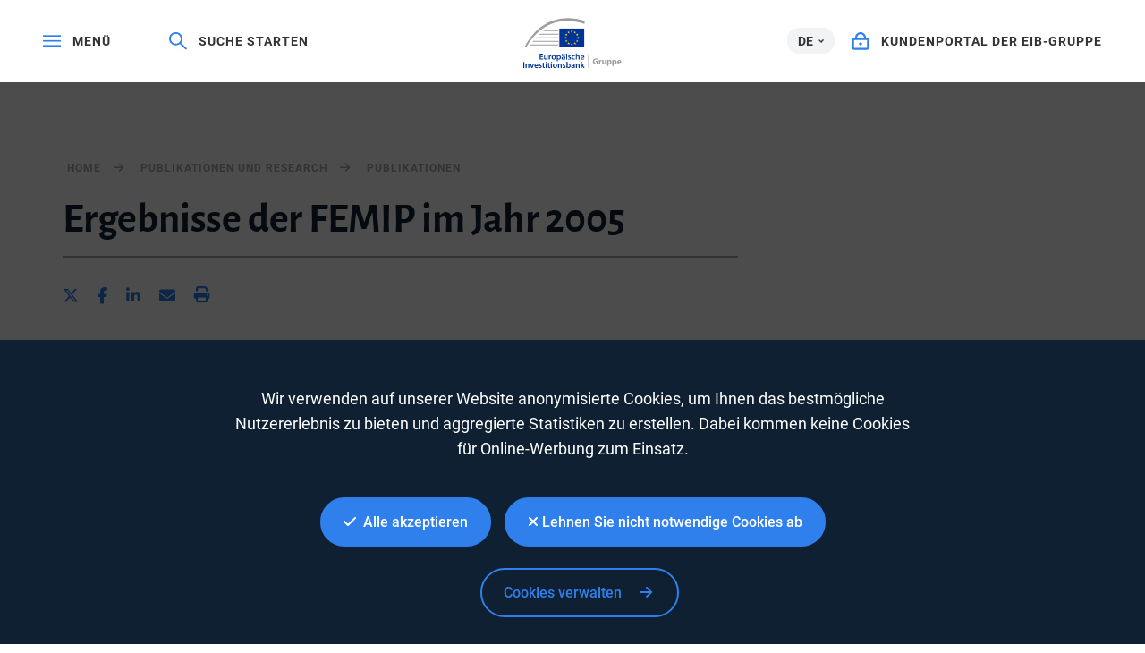

--- FILE ---
content_type: text/html; charset=utf-8
request_url: https://www.eib.org/de/publications/overview-of-femip-2005-achievements?language=de&defaultLanguage=de
body_size: 16330
content:
<!DOCTYPE html>
<html lang="de">
<head>
<meta name="google-site-verification" content="ej7DCzns06I5qrf4Xn5aafoQeDdFowTaWUwsWxCRIxc" />
<meta content="text/html; charset=utf-8" http-equiv="Content-Type"/>
<meta content="IE=9,10,11,edge" http-equiv="X-UA-Compatible"/>
<meta content="width=device-width, initial-scale=1.0" name="viewport"/>
<meta content="350888674962511" property="fb:pages"/>
<link rel="shortcut icon" href="/img/icons/favicons/favicon-32x32.png?v=0.1" sizes="32x32">
<link rel="shortcut icon" href="/img/icons/favicons/favicon-16x16.png?v=0.1" sizes="16x16">
<link rel="shortcut icon" href="/img/icons/favicons/android-chrome-192x192.png?v=0.1" sizes="192x192">
<link rel="shortcut icon" href="/img/icons/favicons/android-chrome-512x512.png?v=0.1" sizes="512x512">
<link rel="apple-touch-icon" href="/img/icons/favicons/apple-touch-icon.png?v=0.1">
<link rel="canonical" href="https://www.eib.org/de/publications/overview-of-femip-2005-achievements" />
<link rel="alternate" href="https://www.eib.org/en/publications/overview-of-femip-2005-achievements" hreflang="en"/>
<link rel="alternate" href="https://www.eib.org/fr/publications/overview-of-femip-2005-achievements" hreflang="fr"/>
<title lang="de">Ergebnisse der FEMIP im Jahr 2005</title>
<meta name="description" content="Wie der Überblick der Investitionsfazilität und Partnerschaft Europa-Mittelmeer (FEMIP) für das Jahr 2005 zeigt, wurde mit Unterzeichnungen im Gesamtvolumen von 2,2 Mrd EUR für 23 neue Finanzierungsoperationen in Mittelmeer-Partnerländern ein beachtliches Ergebnis erzielt, das sogar das bereits gute Ergebnis des Jahres 2004 noch etwas übersteigt."></meta>
<meta name="twitter:url" content="https://www.eib.org/de/publications/overview-of-femip-2005-achievements"/>
<meta name="twitter:card" content="summary_large_image"/>
<meta name="twitter:site" content="@EIB"/>
<meta name="twitter:creator" content="@EIB"/>
<meta name="twitter:title" content="Ergebnisse der FEMIP im Jahr 2005"/>
<meta name="twitter:description" content="Wie der Überblick der Investitionsfazilität und Partnerschaft Europa-Mittelmeer (FEMIP) für das Jahr 2005 zeigt, wurde mit Unterzeichnungen im Gesamtvolumen von 2,2 Mrd EUR für 23 neue Finanzierungsoperationen in Mittelmeer-Partnerländern ein beachtliches Ergebnis erzielt, das sogar das bereits gute Ergebnis des Jahres 2004 noch etwas übersteigt."/>
<meta name="twitter:image" content="https://www.eib.org/photos/rs//largeprvw/image.jpg"/>
<meta property="og:url" content="https://www.eib.org/de/publications/overview-of-femip-2005-achievements"/>
<meta property="og:title" content="Ergebnisse der FEMIP im Jahr 2005"/>
<meta property="og:description" content="Wie der Überblick der Investitionsfazilität und Partnerschaft Europa-Mittelmeer (FEMIP) für das Jahr 2005 zeigt, wurde mit Unterzeichnungen im Gesamtvolumen von 2,2 Mrd EUR für 23 neue Finanzierungsoperationen in Mittelmeer-Partnerländern ein beachtliches Ergebnis erzielt, das sogar das bereits gute Ergebnis des Jahres 2004 noch etwas übersteigt."/>
<meta property="og:image" content="https://www.eib.org/photos/rs//largeprvw/image.jpg"/>
<meta property="og:site_name" content="European Investment Bank"/>
<meta property="og:type" content="article"/>
<meta property="fb:app_id" content="1214650435266588" />
<script type="application/ld+json">
{
"@context": "https://schema.org",
"@type": "Article",
"mainEntityOfPage": {
"@type": "WebPage",
"@id": "https://www.eib.org/de/publications/overview-of-femip-2005-achievements"
},
"headline": "Ergebnisse der FEMIP im Jahr 2005",
"image": [
"https://www.eib.org/photos/rs//largeprvw/image.jpg"
],
"datePublished": "2006-03-21 12:00",
"dateModified": "2025-07-9 03:07",
"author": {
"@type": "Person",
"name": "EIB"
},
"publisher": {
"@type": "Organization",
"name": "European Investment Bank",
"logo": {
"@type": "ImageObject",
"url": "https://www.eib.org/img/logos/logo23/eib-logo-hori-en.png"
}
},
"description": "Wie der Überblick der Investitionsfazilität und Partnerschaft Europa-Mittelmeer (FEMIP) für das Jahr 2005 zeigt, wurde mit Unterzeichnungen im Gesamtvolumen von 2,2 Mrd EUR für 23 neue Finanzierungsoperationen in Mittelmeer-Partnerländern ein beachtliches Ergebnis erzielt, das sogar das bereits gute Ergebnis des Jahres 2004 noch etwas übersteigt."
}
</script>
<script>
window.dataLayer = window.dataLayer || [];
dataLayer.push ({
"content_title" : "Ergebnisse der FEMIP im Jahr 2005",
"content_title_en": "Overview of FEMIP 2005 Achievements"
})
</script>
<meta name="citation_title" content="Ergebnisse der FEMIP im Jahr 2005"/>
<meta name="citation_author" content="European Investment Bank"/>
<meta name="citation_author_institution" content="European Investment Bank"/>
<meta name="citation_publication_date" content="2006-03-21"/>
<meta name="citation_publisher" content="European Investment Bank"/>
<meta name="citation_doi" content="https://doi.org/"/>
<meta name="citation_fulltext_world_readable" content=""/>
<meta name="citation_pdf_url" content="https://www.eib.org"/>
<meta name="citation_issn" content=""/>
<meta name="citation_isbn" content=""/>
<meta name="citation_language" content="DE"/>
<meta name="citation_keywords" content=""/>
<meta name="citation_abstract" content="Wie der Überblick der Investitionsfazilität und Partnerschaft Europa-Mittelmeer (FEMIP) für das Jahr 2005 zeigt, wurde mit Unterzeichnungen im Gesamtvolumen von 2,2 Mrd EUR für 23 neue Finanzierungsoperationen in Mittelmeer-Partnerländern ein beachtliches Ergebnis erzielt, das sogar das bereits gute Ergebnis des Jahres 2004 noch etwas übersteigt."/>
<style>
menu.eib-mega-menu{display:none}img.lozad {width:100%;height:100%;object-fit:cover;object-position:center;will-change:filter;display:block;}
</style>
<link rel="stylesheet" href="https://tech.eib.org/_tools/mix/css/eib-font.css">
<link rel="stylesheet" href="https://tech.eib.org/_tools/mix/css/main/app.css">
<link rel="stylesheet" href="https://tech.eib.org/_tools/mix/font/fontawesome-pro/css/all.min.css"/>
<link rel="stylesheet" href="https://tech.eib.org/_tools/front/css/framework/bootstrap.min.css">
<link rel="stylesheet" href="https://tech.eib.org/_tools/front/css/framework/jquery-ui.min.css">
<link rel="stylesheet" href="https://tech.eib.org/_tools/front/css/framework/swiper-bundle.min.css">
<link rel="stylesheet" href="https://tech.eib.org/_tools/front/css/framework/flag-icon.min.css">
<link rel="stylesheet" href="https://tech.eib.org/_tools/front/css/framework/doddy.min.css?v=1.1">
<link rel="stylesheet" href="https://tech.eib.org/_tools/front/css/framework/layout.min.css?v=1.4">
<link rel="stylesheet" href="https://tech.eib.org/_tools/front/css/old-page/style.min.css?v=1.5">
<link rel="stylesheet" href="https://tech.eib.org/_tools/front/css/framework/typo-eib.min.css">
<link rel="stylesheet" href="https://tech.eib.org/_tools/front/css/generic/menu/menu.css?v=1.2">
<link rel="stylesheet" href="https://tech.eib.org/_tools/front/css/framework/slick.min.css">
<link rel="stylesheet" href="https://tech.eib.org/_tools/front/css/framework/modules/modules.min.css?v=1">
<link rel="stylesheet" href="https://tech.eib.org/_tools/front/css/framework/jquery.fancybox.min.css">
<link href="https://tech.eib.org/_tools/front/css/framework/rl/menu-rl-cascade.css?v=1.6" rel="stylesheet" type="text/css"/>
<link href="https://tech.eib.org/_tools/front/css/framework/rl/header.css?v=1" media="screen" rel="stylesheet" type="text/css"/>
<link href="https://tech.eib.org/_tools/front/css/framework/rl/primer/primer.css" rel="stylesheet" type="text/css"/>
<link rel="stylesheet" href="https://tech.eib.org/_tools/front/css/framework/rl/footer.css?v=0.6">
<link rel="stylesheet" href="https://tech.eib.org/_tools/front/css/old-page/bootstrap_rl.css?v=1.3">
<link rel="stylesheet" href="https://tech.eib.org/_tools/front/css/framework/rl/eib-styles_cascade.css?v=1.20">
<link rel="stylesheet" href="https://tech.eib.org/_tools/front/css/framework/flipdown/flipdown.min.css">
<link href="https://tech.eib.org/_tools/front/css/fm/all-style.css?v=2.66" media="screen" rel="stylesheet" type="text/css"/>
<link href="https://tech.eib.org/_tools/mix/css/gallery/thumbnail-gallery.css?v=1.3" media="screen" rel="stylesheet"type="text/css" />
<link href="https://tech.eib.org/_tools/front/css/fm/component/mosaic.css" media="screen" rel="stylesheet" type="text/css"/>
<link rel="stylesheet" media="print" href="https://tech.eib.org/_tools/front/css/generic/print.css?version=1.1"/>
<script charset="UTF-8" src="https://tech.eib.org/_tools/front/js/include-google.js" type="text/javascript"></script>
</head>
<body>
<header>
<!-- start menu -->
<menu class="eib-mega-menu eib-mega-menu--v2 eib-mega-menu--light menu-light">
<a class="eib-mega-menu__search eib-mega-menu__icon-link">
<svg width="20" height="20" viewbox="0 0 20 20" fill="inherit" xmlns="http://www.w3.org/2000/svg">
<path d="M19.9399 18.1499L13.4474 11.8017C14.4549 10.5282 14.9999 8.97107 14.9999 7.3333C14.9999 5.37287 14.2174 3.53465 12.8024 2.14866C11.3874 0.762663 9.50246 0 7.49997 0C5.49748 0 3.61248 0.765108 2.19749 2.14866C0.779996 3.53221 0 5.37287 0 7.3333C0 9.29129 0.782496 11.1344 2.19749 12.5179C3.61248 13.9039 5.49498 14.6666 7.49997 14.6666C9.17496 14.6666 10.765 14.1337 12.0674 13.1511L18.5599 19.4968C18.579 19.5154 18.6016 19.5302 18.6264 19.5403C18.6513 19.5504 18.678 19.5556 18.7049 19.5556C18.7318 19.5556 18.7585 19.5504 18.7834 19.5403C18.8083 19.5302 18.8309 19.5154 18.8499 19.4968L19.9399 18.4335C19.959 18.4149 19.9741 18.3928 19.9844 18.3684C19.9947 18.3441 20 18.318 20 18.2917C20 18.2654 19.9947 18.2393 19.9844 18.215C19.9741 18.1906 19.959 18.1685 19.9399 18.1499ZM11.46 11.2053C10.4 12.2393 8.99496 12.8088 7.49997 12.8088C6.00497 12.8088 4.59998 12.2393 3.53998 11.2053C2.48249 10.1688 1.89999 8.79507 1.89999 7.3333C1.89999 5.87153 2.48249 4.49531 3.53998 3.46132C4.59998 2.42732 6.00497 1.85777 7.49997 1.85777C8.99496 1.85777 10.4025 2.42488 11.46 3.46132C12.5174 4.49776 13.0999 5.87153 13.0999 7.3333C13.0999 8.79507 12.5174 10.1713 11.46 11.2053Z" fill="inherit"></path>
</svg> <span>Suche starten</span> </a>
<span class="eib-mega-menu__languages eib-select"> <span class="eib-select__label">DE</span>
<ul class="eib-select__dropdown">
<li class="eib-select__option"><a class="eib-select__link" href="?lang=en">EN</a></li>
<li class="eib-select__option"><a class="eib-select__link" href="?lang=fr">FR</a></li>
</ul> </span>
<a class="eib-mega-menu__toggle eib-mega-menu__icon-link">
<svg width="24" height="16" viewbox="0 0 24 16" fill="#fff" xmlns="http://www.w3.org/2000/svg">
<rect width="24" height="2" fill="inherit"></rect>
<rect y="6.64648" width="24" height="2" fill="inherit"></rect>
<rect y="13.2939" width="24" height="2" fill="inherit"></rect>
</svg> <span>menü</span> </a> <a href='/de/index.htm' class="eib-mega-menu__logo-horizontal default-eib" title="Europäische Investitionsbank-Gruppe">
<svg xmlns="http://www.w3.org/2000/svg" viewBox="0 0 420.33 211.1">
<defs>
<style>
.cls-1 {
fill: none;
}
.cls-1,
.cls-2,
.cls-3,
.cls-4 {
stroke-width: 0px;
}
.cls-2 {
fill: #9d9d9c;
}
.cls-3 {
fill: #ffde00;
}
.cls-4 {
fill: #039;
}
</style>
</defs>
<g id="Base">
<rect class="cls-4 flagbackground-color" x="152.54" y="43.16" width="109.24" height="80.24"></rect>
<polygon class="cls-3 star-color" points="208.11 55.21 212.29 55.21 208.92 57.84 210.23 62.01 206.87 59.44 203.51 62.01 204.84 57.84 201.44 55.21 205.61 55.21 206.87 51.15 208.11 55.21"></polygon>
<polygon class="cls-3 star-color" points="208.25 108.85 212.44 108.85 209.07 111.39 210.38 115.39 207.02 112.92 203.66 115.39 204.99 111.39 201.58 108.85 205.76 108.85 207.02 104.94 208.25 108.85"></polygon>
<polygon class="cls-3 star-color" points="221.52 105.3 225.71 105.3 222.34 107.83 223.65 111.84 220.29 109.36 216.93 111.84 218.26 107.83 214.85 105.3 219.03 105.3 220.29 101.39 221.52 105.3"></polygon>
<polygon class="cls-3 star-color" points="221.52 58.79 225.71 58.79 222.34 61.32 223.65 65.33 220.29 62.86 216.93 65.33 218.26 61.32 214.85 58.79 219.03 58.79 220.29 54.88 221.52 58.79"></polygon>
<polygon class="cls-3 star-color" points="231.37 68.64 235.56 68.64 232.18 71.17 233.49 75.18 230.14 72.71 226.78 75.18 228.11 71.17 224.7 68.64 228.87 68.64 230.14 64.73 231.37 68.64"></polygon>
<polygon class="cls-3 star-color" points="231.37 95.58 235.56 95.58 232.18 98.12 233.49 102.13 230.14 99.65 226.78 102.13 228.11 98.12 224.7 95.58 228.87 95.58 230.14 91.67 231.37 95.58"></polygon>
<polygon class="cls-3 star-color" points="235.06 81.91 239.25 81.91 235.88 84.44 237.19 88.45 233.83 85.97 230.47 88.45 231.8 84.44 228.39 81.91 232.56 81.91 233.83 78 235.06 81.91"></polygon>
<polygon class="cls-3 star-color" points="194.58 58.82 198.76 58.82 195.39 61.36 196.7 65.37 193.34 62.89 189.98 65.37 191.31 61.36 187.91 58.82 192.08 58.82 193.34 54.91 194.58 58.82"></polygon>
<polygon class="cls-3 star-color" points="185 68.67 189.19 68.67 185.82 71.2 187.12 75.21 183.77 72.74 180.41 75.21 181.73 71.2 178.33 68.67 182.51 68.67 183.77 64.76 185 68.67"></polygon>
<polygon class="cls-3 star-color" points="181.45 81.94 185.63 81.94 182.26 84.47 183.57 88.48 180.21 86.01 176.85 88.48 178.18 84.47 174.78 81.94 178.95 81.94 180.21 78.03 181.45 81.94"></polygon>
<polygon class="cls-3 star-color" points="185 95.62 189.19 95.62 185.82 98.15 187.12 102.16 183.77 99.69 180.41 102.16 181.73 98.15 178.33 95.62 182.51 95.62 183.77 91.71 185 95.62"></polygon>
<polygon class="cls-3 star-color" points="194.72 105.33 198.9 105.33 195.53 107.86 196.83 111.87 193.48 109.4 190.12 111.87 191.45 107.86 188.05 105.33 192.22 105.33 193.48 101.42 194.72 105.33"></polygon>
<rect class="cls-1" x="149.67" y="40.29" width="114.98" height="85.98"></rect>
<path class="cls-2 lines-color" d="m261.8,11.36v13.97c-26.39-8.33-51.73-12.53-75.68-12.53-38.96,0-74.42,11.08-105.37,32.92-26,18.35-48.96,44.41-68.48,77.67h-7.17C46.38,43.64,111.52,0,190.38,0c23.12,0,47.02,3.81,71.42,11.36Z"></path>
<path class="cls-2 lines-color" d="m149.67,50.83v3.89h-65.17c.57-.42,1.15-.83,1.73-1.24.76-.54,1.52-1.07,2.29-1.58.02-.02.03-.03.05-.03.61-.36,1.21-.7,1.82-1.04h59.28Z"></path>
<polygon class="cls-2 lines-color" points="70.33 66.07 149.67 66.07 149.67 69.96 66.05 69.96 70.33 66.07"></polygon>
<polygon class="cls-2 lines-color" points="54.59 81.52 149.67 81.52 149.67 85.42 51.06 85.42 54.59 81.52"></polygon>
<polygon class="cls-2 lines-color" points="41.79 96.64 149.67 96.64 149.67 100.53 38.8 100.53 41.79 96.64"></polygon>
<path class="cls-2 lines-color" d="m149.67,111.84v3.89H28.18c.85-1.31,1.71-2.61,2.58-3.89h118.91Z"></path>
<rect class="cls-2" x="277.27" y="157.42" width="3.71" height="53.31" />
</g>
<g id="DE">
<path class="cls-4 logotext-color" d="m83.89,164.36h-9.33v7.28h10.44v3.71h-14.95v-24.77h14.4v3.71h-9.88v6.39h9.33v3.67Z" />
<path class="cls-4 logotext-color" d="m104.46,169.98c0,2.13.07,3.9.15,5.37h-3.93l-.22-2.68h-.11c-.77,1.25-2.54,3.09-5.77,3.09s-6.21-1.95-6.21-7.79v-10.51h4.52v9.74c0,2.98.96,4.89,3.34,4.89,1.84,0,3.01-1.25,3.45-2.42.18-.37.26-.88.26-1.4v-10.8h4.52v12.53Z" />
<path class="cls-4 logotext-color" d="m109.35,163.22c0-2.42-.04-4.19-.15-5.77h3.89l.18,3.38h.11c.88-2.5,2.98-3.79,4.92-3.79.44,0,.7.04,1.07.11v4.23c-.4-.07-.81-.11-1.36-.11-2.13,0-3.64,1.36-4.04,3.42-.07.4-.11.88-.11,1.36v9.3h-4.52v-12.13Z" />
<path class="cls-4 logotext-color" d="m129.93,175.75c-5.03,0-8.97-3.45-8.97-9.22s3.86-9.48,9.26-9.48,8.89,3.75,8.89,9.19c0,6.58-4.63,9.52-9.15,9.52h-.04Zm.15-3.27c2.57,0,4.37-2.5,4.37-6.14,0-2.79-1.25-6.03-4.34-6.03s-4.48,3.12-4.48,6.1c0,3.45,1.73,6.06,4.41,6.06h.04Z" />
<path class="cls-4 logotext-color" d="m142.83,163.4c0-2.35-.07-4.26-.15-5.95h3.97l.22,2.76h.07c1.32-2.02,3.42-3.16,6.14-3.16,4.12,0,7.53,3.53,7.53,9.11,0,6.47-4.08,9.59-8.16,9.59-2.24,0-4.12-.96-5.03-2.39h-.07v9.26h-4.52v-19.22Zm4.52,4.45c0,.44.04.85.11,1.25.48,1.84,2.06,3.16,4,3.16,2.87,0,4.56-2.39,4.56-5.92,0-3.16-1.54-5.73-4.45-5.73-1.87,0-3.6,1.36-4.08,3.34-.07.37-.15.77-.15,1.14v2.76Z" />
<path class="cls-4 logotext-color" d="m178.21,171.04c0,1.62.07,3.2.29,4.3h-4.08l-.33-1.98h-.11c-1.07,1.4-2.94,2.39-5.29,2.39-3.6,0-5.62-2.61-5.62-5.33,0-4.48,4-6.8,10.62-6.76v-.29c0-1.18-.48-3.12-3.64-3.12-1.76,0-3.6.55-4.81,1.32l-.88-2.94c1.32-.81,3.64-1.58,6.47-1.58,5.73,0,7.39,3.64,7.39,7.57v6.43Zm-10.66-16.39c-1.29,0-2.24-1.03-2.24-2.28s.99-2.24,2.31-2.24c1.21,0,2.17.96,2.17,2.24s-.92,2.28-2.2,2.28h-.04Zm6.25,11.94c-3.2-.04-6.25.62-6.25,3.34,0,1.76,1.14,2.57,2.57,2.57,1.84,0,3.12-1.18,3.56-2.46.11-.33.11-.66.11-.99v-2.46Zm1.03-11.94c-1.25,0-2.2-1.03-2.2-2.28s.99-2.24,2.28-2.24,2.21.96,2.21,2.24-.92,2.28-2.21,2.28h-.07Z" />
<path class="cls-4 logotext-color" d="m185.23,154.88c-1.51,0-2.5-1.1-2.5-2.43,0-1.4,1.03-2.46,2.54-2.46s2.5,1.07,2.54,2.46c0,1.32-.99,2.43-2.54,2.43h-.04Zm-2.24,20.47v-17.89h4.52v17.89h-4.52Z" />
<path class="cls-4 logotext-color" d="m192.21,171.15c.99.62,2.94,1.32,4.56,1.32,1.98,0,2.87-.84,2.87-2.02s-.73-1.8-2.94-2.61c-3.49-1.18-4.92-3.09-4.92-5.22,0-3.16,2.61-5.58,6.76-5.58,1.98,0,3.71.48,4.78,1.07l-.92,3.16c-.73-.44-2.2-1.03-3.78-1.03s-2.5.81-2.5,1.91.85,1.65,3.12,2.5c3.27,1.14,4.74,2.79,4.78,5.44,0,3.27-2.54,5.62-7.28,5.62-2.17,0-4.12-.51-5.44-1.25l.92-3.31Z" />
<path class="cls-4 logotext-color" d="m220.87,174.79c-.96.44-2.83.92-5.07.92-5.58,0-9.22-3.6-9.22-9.15s3.67-9.52,9.96-9.52c1.65,0,3.34.37,4.37.81l-.81,3.42c-.73-.37-1.8-.7-3.42-.7-3.45,0-5.51,2.54-5.48,5.81,0,3.67,2.39,5.77,5.48,5.77,1.54,0,2.68-.33,3.56-.7l.62,3.34Z" />
<path class="cls-4 logotext-color" d="m224.22,149.22h4.52v10.66h.07c.55-.85,1.32-1.54,2.24-2.02.92-.51,1.98-.81,3.12-.81,3.05,0,6.25,2.02,6.25,7.75v10.55h-4.52v-10.07c0-2.57-.96-4.56-3.45-4.56-1.76,0-3.01,1.18-3.53,2.54-.15.4-.18.88-.18,1.36v10.73h-4.52v-26.12Z" />
<path class="cls-4 logotext-color" d="m248.43,167.66c.11,3.23,2.65,4.63,5.51,4.63,2.09,0,3.56-.33,4.96-.81l.66,3.09c-1.54.66-3.67,1.14-6.25,1.14-5.81,0-9.22-3.56-9.22-9.04,0-4.96,3.01-9.63,8.74-9.63s7.72,4.78,7.72,8.71c0,.84-.07,1.51-.15,1.91h-11.98Zm7.86-3.16c.04-1.65-.7-4.37-3.71-4.37-2.79,0-3.97,2.54-4.15,4.37h7.86Z" />
<path class="cls-4 logotext-color" d="m4.52,186.01v24.76H0v-24.76h4.52Z" />
<path class="cls-4 logotext-color" d="m9.74,198.21c0-2.06-.07-3.78-.15-5.33h3.93l.22,2.68h.11c.81-1.4,2.76-3.09,5.73-3.09,3.12,0,6.36,2.02,6.36,7.68v10.62h-4.52v-10.1c0-2.57-.96-4.52-3.42-4.52-1.8,0-3.05,1.29-3.53,2.65-.15.37-.22.92-.22,1.43v10.54h-4.52v-12.57Z" />
<path class="cls-4 logotext-color" d="m33.03,192.88l2.9,9.08c.51,1.58.88,3.01,1.21,4.48h.11c.33-1.47.73-2.87,1.21-4.48l2.87-9.08h4.74l-6.83,17.89h-4.45l-6.65-17.89h4.89Z" />
<path class="cls-4 logotext-color" d="m51.55,203.09c.11,3.23,2.65,4.63,5.51,4.63,2.09,0,3.56-.33,4.96-.81l.66,3.09c-1.54.66-3.67,1.14-6.25,1.14-5.81,0-9.22-3.56-9.22-9.04,0-4.96,3.01-9.63,8.74-9.63s7.72,4.78,7.72,8.71c0,.84-.07,1.51-.15,1.91h-11.98Zm7.86-3.16c.04-1.65-.7-4.37-3.71-4.37-2.79,0-3.97,2.54-4.15,4.37h7.86Z" />
<path class="cls-4 logotext-color" d="m67.13,206.58c.99.62,2.94,1.32,4.56,1.32,1.98,0,2.87-.84,2.87-2.02s-.73-1.8-2.94-2.61c-3.49-1.18-4.92-3.09-4.92-5.22,0-3.16,2.61-5.58,6.76-5.58,1.98,0,3.71.48,4.78,1.07l-.92,3.16c-.73-.44-2.2-1.03-3.78-1.03s-2.5.81-2.5,1.91.85,1.65,3.12,2.5c3.27,1.14,4.74,2.79,4.78,5.44,0,3.27-2.54,5.62-7.28,5.62-2.17,0-4.12-.51-5.44-1.25l.92-3.31Z" />
<path class="cls-4 logotext-color" d="m87.82,188.29v4.59h4.3v3.38h-4.3v7.86c0,2.21.59,3.31,2.31,3.31.81,0,1.25-.04,1.76-.18l.07,3.42c-.66.26-1.87.48-3.27.48-1.69,0-3.05-.55-3.9-1.47-.99-1.03-1.43-2.68-1.43-5.03v-8.38h-2.54v-3.38h2.54v-3.34l4.45-1.25Z" />
<path class="cls-4 logotext-color" d="m97.78,190.31c-1.51,0-2.5-1.1-2.5-2.42,0-1.4,1.03-2.46,2.54-2.46s2.5,1.07,2.54,2.46c0,1.32-.99,2.42-2.54,2.42h-.04Zm-2.24,20.47v-17.89h4.52v17.89h-4.52Z" />
<path class="cls-4 logotext-color" d="m110.12,188.29v4.59h4.3v3.38h-4.3v7.86c0,2.21.59,3.31,2.31,3.31.81,0,1.25-.04,1.76-.18l.07,3.42c-.66.26-1.87.48-3.27.48-1.69,0-3.05-.55-3.9-1.47-.99-1.03-1.43-2.68-1.43-5.03v-8.38h-2.54v-3.38h2.54v-3.34l4.45-1.25Z" />
<path class="cls-4 logotext-color" d="m120.08,190.31c-1.51,0-2.5-1.1-2.5-2.42,0-1.4,1.03-2.46,2.54-2.46s2.5,1.07,2.54,2.46c0,1.32-.99,2.42-2.54,2.42h-.04Zm-2.24,20.47v-17.89h4.52v17.89h-4.52Z" />
<path class="cls-4 logotext-color" d="m135.07,211.18c-5.03,0-8.97-3.45-8.97-9.22s3.86-9.48,9.26-9.48,8.89,3.75,8.89,9.19c0,6.58-4.63,9.52-9.15,9.52h-.04Zm.15-3.27c2.57,0,4.37-2.5,4.37-6.14,0-2.79-1.25-6.03-4.34-6.03s-4.48,3.12-4.48,6.1c0,3.45,1.73,6.06,4.41,6.06h.04Z" />
<path class="cls-4 logotext-color" d="m147.97,198.21c0-2.06-.07-3.78-.15-5.33h3.93l.22,2.68h.11c.81-1.4,2.76-3.09,5.73-3.09,3.12,0,6.36,2.02,6.36,7.68v10.62h-4.52v-10.1c0-2.57-.96-4.52-3.42-4.52-1.8,0-3.05,1.29-3.53,2.65-.15.37-.22.92-.22,1.43v10.54h-4.52v-12.57Z" />
<path class="cls-4 logotext-color" d="m168.8,206.58c.99.62,2.94,1.32,4.56,1.32,1.98,0,2.87-.84,2.87-2.02s-.73-1.8-2.94-2.61c-3.49-1.18-4.92-3.09-4.92-5.22,0-3.16,2.61-5.58,6.76-5.58,1.98,0,3.71.48,4.78,1.07l-.92,3.16c-.74-.44-2.21-1.03-3.78-1.03s-2.5.81-2.5,1.91.84,1.65,3.12,2.5c3.27,1.14,4.74,2.79,4.78,5.44,0,3.27-2.54,5.62-7.27,5.62-2.17,0-4.12-.51-5.44-1.25l.92-3.31Z" />
<path class="cls-4 logotext-color" d="m184.31,184.65h4.52v10.69h.07c1.1-1.73,3.05-2.87,5.73-2.87,4.37,0,7.5,3.64,7.46,9.08,0,6.43-4.08,9.63-8.12,9.63-2.31,0-4.37-.88-5.66-3.09h-.07l-.22,2.68h-3.86c.07-1.21.15-3.2.15-5v-21.13Zm4.52,18.74c0,.37.04.73.11,1.07.48,1.84,2.06,3.16,4,3.16,2.83,0,4.56-2.24,4.56-5.88,0-3.16-1.51-5.73-4.52-5.73-1.84,0-3.53,1.32-4.01,3.31-.07.33-.15.74-.15,1.18v2.9Z" />
<path class="cls-4 logotext-color" d="m219.7,206.47c0,1.62.07,3.2.29,4.3h-4.08l-.33-1.98h-.11c-1.07,1.4-2.94,2.39-5.29,2.39-3.6,0-5.62-2.61-5.62-5.33,0-4.48,4-6.8,10.62-6.76v-.29c0-1.18-.48-3.12-3.64-3.12-1.76,0-3.6.55-4.81,1.32l-.88-2.94c1.32-.81,3.64-1.58,6.47-1.58,5.73,0,7.39,3.64,7.39,7.57v6.43Zm-4.41-4.45c-3.2-.04-6.25.62-6.25,3.34,0,1.76,1.14,2.57,2.57,2.57,1.84,0,3.12-1.18,3.56-2.46.11-.33.11-.66.11-.99v-2.46Z" />
<path class="cls-4 logotext-color" d="m224.47,198.21c0-2.06-.07-3.78-.15-5.33h3.93l.22,2.68h.11c.81-1.4,2.76-3.09,5.73-3.09,3.12,0,6.36,2.02,6.36,7.68v10.62h-4.52v-10.1c0-2.57-.96-4.52-3.42-4.52-1.8,0-3.05,1.29-3.53,2.65-.15.37-.22.92-.22,1.43v10.54h-4.52v-12.57Z" />
<path class="cls-4 logotext-color" d="m250.01,200.74h.07c.44-.7.96-1.47,1.4-2.09l4.37-5.77h5.44l-6.65,7.31,7.57,10.58h-5.55l-5.14-7.9-1.51,1.8v6.1h-4.52v-26.12h4.52v16.09Z" />
<path class="cls-2 lines-color" d="m319.02,194.23c-1.73.59-5,1.4-8.27,1.4-4.52,0-7.79-1.14-10.07-3.31-2.24-2.17-3.49-5.4-3.49-9.04.04-8.23,6.03-12.93,14.15-12.93,3.2,0,5.66.62,6.87,1.18l-1.18,4.52c-1.36-.62-3.01-1.07-5.73-1.07-4.67,0-8.23,2.65-8.23,8.01s3.23,8.12,7.83,8.12c1.25,0,2.28-.15,2.72-.33v-5.22h-3.82v-4.37h9.22v13.04Z" />
<path class="cls-2 lines-color" d="m323.21,183.31c0-2.65-.04-4.37-.15-5.92h4.78l.22,3.34h.15c.92-2.65,3.09-3.75,4.85-3.75.51,0,.77.04,1.18.11v5.25c-.44-.07-.88-.15-1.51-.15-2.06,0-3.45,1.07-3.82,2.83-.07.37-.11.77-.11,1.25v9.08h-5.58v-12.05Z" />
<path class="cls-2 lines-color" d="m354.11,189.6c0,2.35.07,4.26.15,5.77h-4.85l-.26-2.54h-.11c-.7,1.1-2.39,2.94-5.62,2.94-3.67,0-6.32-2.28-6.32-7.83v-10.55h5.58v9.66c0,2.61.85,4.19,2.83,4.19,1.54,0,2.46-1.07,2.79-1.95.15-.33.22-.74.22-1.21v-10.69h5.58v12.2Z" />
<path class="cls-2 lines-color" d="m358.59,183.42c0-2.35-.07-4.34-.15-6.03h4.85l.26,2.5h.07c1.32-1.87,3.38-2.9,5.99-2.9,3.93,0,7.46,3.42,7.46,9.15,0,6.54-4.15,9.63-8.16,9.63-2.17,0-3.86-.88-4.67-2.06h-.07v8.93h-5.58v-19.22Zm5.58,4.23c0,.44.04.81.11,1.18.37,1.51,1.65,2.65,3.27,2.65,2.43,0,3.86-2.02,3.86-5.07,0-2.87-1.29-5.03-3.78-5.03-1.58,0-2.98,1.18-3.34,2.83-.07.29-.11.66-.11.99v2.46Z" />
<path class="cls-2 lines-color" d="m380.57,183.42c0-2.35-.07-4.34-.15-6.03h4.85l.26,2.5h.07c1.32-1.87,3.38-2.9,5.99-2.9,3.93,0,7.46,3.42,7.46,9.15,0,6.54-4.15,9.63-8.16,9.63-2.17,0-3.86-.88-4.67-2.06h-.07v8.93h-5.58v-19.22Zm5.58,4.23c0,.44.04.81.11,1.18.37,1.51,1.65,2.65,3.27,2.65,2.43,0,3.86-2.02,3.86-5.07,0-2.87-1.29-5.03-3.78-5.03-1.58,0-2.98,1.18-3.34,2.83-.07.29-.11.66-.11.99v2.46Z" />
<path class="cls-2 lines-color" d="m406.84,188.16c.18,2.31,2.46,3.42,5.07,3.42,1.91,0,3.45-.26,4.96-.77l.73,3.79c-1.84.77-4.08,1.14-6.5,1.14-6.1,0-9.59-3.53-9.59-9.15,0-4.56,2.87-9.59,9.08-9.59,5.81,0,8.01,4.52,8.01,8.96,0,.96-.11,1.8-.18,2.21h-11.57Zm6.58-3.82c0-1.36-.59-3.64-3.12-3.64-2.39,0-3.34,2.17-3.49,3.64h6.61Z" />
</g>
</svg>
</a>



<a href="https://clientconnect.eib.org" target="_blank" class="eib-mega-menu__connect eib-mega-menu__icon-link">
<svg width="17" height="18" viewbox="0 0 17 18" fill="inherit" xmlns="http://www.w3.org/2000/svg">
<path fill-rule="evenodd" clip-rule="evenodd" d="M11.9937 5.82227V5.71289C11.9937 3.59009 10.3557 2 8.49365 2C6.63159 2 4.99365 3.59009 4.99365 5.71289V5.82227H11.9937ZM13.9937 5.71289C13.9937 2.55762 11.5312 0 8.49365 0C5.45605 0 2.99365 2.55762 2.99365 5.71289V5.8667H2C0.895386 5.8667 0 6.76221 0 7.8667V15.7385C0 16.843 0.895386 17.7385 2 17.7385H14.9983C16.1029 17.7385 16.9983 16.843 16.9983 15.7385V7.8667C16.9983 6.76221 16.1029 5.8667 14.9983 5.8667H13.9937V5.71289ZM14.9983 7.8667H2V15.7385H14.9983V7.8667ZM8.49805 13.2002C9.32642 13.2002 9.99805 12.5435 9.99805 11.7334C9.99805 10.9236 9.32642 10.2668 8.49805 10.2668C7.66968 10.2668 6.99805 10.9236 6.99805 11.7334C6.99805 12.5435 7.66968 13.2002 8.49805 13.2002Z" fill="inherit"></path>
</svg> <span>Kundenportal der EIB-Gruppe</span> </a>
<div class="eib-mega-menu__menu">
<div class="eib-mega-menu__menu-top">
<a class="eib-mega-menu__toggle eib-mega-menu__toggle--close eib-mega-menu__icon-link">
<svg width="19" height="20" viewbox="0 0 19 20" fill="inherit" xmlns="http://www.w3.org/2000/svg">
<line x1="0.707107" y1="1.29289" x2="17.7071" y2="18.2929" stroke="inherit" stroke-width="2" stroke-linejoin="round"></line>
<line x1="17.7071" y1="1.70711" x2="0.707106" y2="18.7071" stroke="inherit" stroke-width="2" stroke-linejoin="round"></line>
</svg> <span>Schließen</span> </a>
<a href="https://clientconnect.eib.org" target="_blank" class="eib-mega-menu__connect eib-mega-menu__connect--mobile eib-mega-menu__icon-link">
<svg width="17" height="18" viewbox="0 0 17 18" fill="inherit" xmlns="http://www.w3.org/2000/svg">
<path fill-rule="evenodd" clip-rule="evenodd" d="M11.9937 5.82227V5.71289C11.9937 3.59009 10.3557 2 8.49365 2C6.63159 2 4.99365 3.59009 4.99365 5.71289V5.82227H11.9937ZM13.9937 5.71289C13.9937 2.55762 11.5312 0 8.49365 0C5.45605 0 2.99365 2.55762 2.99365 5.71289V5.8667H2C0.895386 5.8667 0 6.76221 0 7.8667V15.7385C0 16.843 0.895386 17.7385 2 17.7385H14.9983C16.1029 17.7385 16.9983 16.843 16.9983 15.7385V7.8667C16.9983 6.76221 16.1029 5.8667 14.9983 5.8667H13.9937V5.71289ZM14.9983 7.8667H2V15.7385H14.9983V7.8667ZM8.49805 13.2002C9.32642 13.2002 9.99805 12.5435 9.99805 11.7334C9.99805 10.9236 9.32642 10.2668 8.49805 10.2668C7.66968 10.2668 6.99805 10.9236 6.99805 11.7334C6.99805 12.5435 7.66968 13.2002 8.49805 13.2002Z" fill="inherit"></path>
</svg> <span>Kundenportal der EIB-Gruppe</span> </a>
</div>
<div class="eib-mega-menu__first">
<div class="eib-mega-menu__container">
<form class="eib-mega-menu__search-form" action="">
<span class="eib-typography__secondary-label eib-mega-menu__search-label">Suche starten</span>
<div class="eib-mega-menu__search-bar">
<input class="eib-mega-menu__search-input" type="text" placeholder="Suche starten" data-keywords="["First","Second Sentence","Third Sentence"]" />
<a class="eib-mega-menu__search-button" href="https://www.eib.org/de/search.htm">Suche starten</a>
</div>
</form>
<ul class="eib-mega-menu__list">
<div>
<li class="eib-mega-menu__item eib-mega-menu__item--has-children eib-mega-menu__item--first"> Wer wir sind
<svg width="11" height="17" viewbox="0 0 11 17" fill="none" xmlns="http://www.w3.org/2000/svg">
<path d="M0 14.8775L6.43425 8.42915L0 1.98085L1.98085 0L10.41 8.42915L1.98085 16.8583L0 14.8775Z"></path>
</svg> </li>
<div class="eib-mega-menu__second">
<div class="eib-mega-menu__container">
<span class="eib-mega-menu__back">back</span>
<ul class="eib-mega-menu__list">
<div>
<li class="eib-mega-menu__item eib-mega-menu__item--second"> <a class="eib-mega-menu__link" href="/de/about/index"> Überblick </a> </li>
</div>
<div>
<li class="eib-mega-menu__item eib-mega-menu__item--second"> <a class="eib-mega-menu__link" href="/de/projects/topics/global/index"> EIB Global </a> </li>
</div>
<div>
<li class="eib-mega-menu__item eib-mega-menu__item--second"> <a class="eib-mega-menu__link" href="/de/projects/topics/climate-action/index"> Die Klimabank </a> </li>
</div>
<div>
<li class="eib-mega-menu__item eib-mega-menu__item--has-children eib-mega-menu__item--second"> Die EIB-Gruppe im Überblick
<svg width="11" height="17" viewbox="0 0 11 17" fill="none" xmlns="http://www.w3.org/2000/svg">
<path d="M0 14.8775L6.43425 8.42915L0 1.98085L1.98085 0L10.41 8.42915L1.98085 16.8583L0 14.8775Z"></path>
</svg> </li>
<div class="eib-mega-menu__third">
<div class="eib-mega-menu__container">
<span class="eib-mega-menu__back">back</span>
<ul class="eib-mega-menu__list">
<li class="eib-mega-menu__item eib-mega-menu__item--third"> <a class="eib-mega-menu__link" href="/de/about/at-a-glance/index"> Überblick </a> </li>
<li class="eib-mega-menu__item eib-mega-menu__item--third"> <a class="eib-mega-menu__link" href="/de/about/global-cooperation/index"> Herausforderungen gemeinsam meistern </a> </li>
<li class="eib-mega-menu__item eib-mega-menu__item--third"> <a class="eib-mega-menu__link" href="/de/about/partners/index"> Partner </a> </li>
<li class="eib-mega-menu__item eib-mega-menu__item--third"> <a class="eib-mega-menu__link" href="/de/about/eu-family/index"> Die EIB – ein Mitglied der großen EU-Familie </a> </li>
</ul>
</div>
</div>
</div>
<div>
<li class="eib-mega-menu__item eib-mega-menu__item--has-children eib-mega-menu__item--second"> <a class="eib-mega-menu__link" href="/de/about/at-a-glance/eib-core-strategic-priorities"> Unsere Prioritäten </a> </li>
</div>
<div>
<li class="eib-mega-menu__item eib-mega-menu__item--has-children eib-mega-menu__item--second"> Unsere Ergebnisse
<svg width="11" height="17" viewbox="0 0 11 17" fill="none" xmlns="http://www.w3.org/2000/svg">
<path d="M0 14.8775L6.43425 8.42915L0 1.98085L1.98085 0L10.41 8.42915L1.98085 16.8583L0 14.8775Z"></path>
</svg> </li>
<div class="eib-mega-menu__third">
<div class="eib-mega-menu__container">
<span class="eib-mega-menu__back">back</span>
<ul class="eib-mega-menu__list">
<li class="eib-mega-menu__item eib-mega-menu__item--third"> <a class="eib-mega-menu__link" href="/de/about/key-figures/index"> Überblick </a> </li>
<li class="eib-mega-menu__item eib-mega-menu__item--third"> <a class="eib-mega-menu__link" href="/de/about/key-figures/eib-impacts/index"> Beitrag der EIB-Gruppe zu Beschäftigung und Wachstum </a> </li>
</ul>
</div>
</div>
</div>
<div>
<li class="eib-mega-menu__item eib-mega-menu__item--has-children eib-mega-menu__item--second"> Governance und Struktur
<svg width="11" height="17" viewbox="0 0 11 17" fill="none" xmlns="http://www.w3.org/2000/svg">
<path d="M0 14.8775L6.43425 8.42915L0 1.98085L1.98085 0L10.41 8.42915L1.98085 16.8583L0 14.8775Z"></path>
</svg> </li>
<div class="eib-mega-menu__third">
<div class="eib-mega-menu__container">
<span class="eib-mega-menu__back">back</span>
<ul class="eib-mega-menu__list">
<li class="eib-mega-menu__item eib-mega-menu__item--third"> <a class="eib-mega-menu__link" href="/de/about/governance-and-structure/index"> Überblick </a> </li>
<li class="eib-mega-menu__item eib-mega-menu__item--third"> <a class="eib-mega-menu__link" href="/de/about/governance-and-structure/shareholders/index"> Anteilseigner </a> </li>
<li class="eib-mega-menu__item eib-mega-menu__item--third"> <a class="eib-mega-menu__link" href="/de/about/governance-and-structure/statutory-bodies/index"> Satzungsmäßige Organe </a> </li>
<li class="eib-mega-menu__item eib-mega-menu__item--third"> <a class="eib-mega-menu__link" href="/de/about/governance-and-structure/control-evaluation/index"> Kontrolle und Evaluierung </a> </li>
<li class="eib-mega-menu__item eib-mega-menu__item--third"> <a class="eib-mega-menu__link" href="/de/about/governance-and-structure/organisation/index"> Organisationsstruktur </a> </li>
</ul>
</div>
</div>
</div>
<div>
<li class="eib-mega-menu__item eib-mega-menu__item--has-children eib-mega-menu__item--second"> Unternehmensverantwortung
<svg width="11" height="17" viewbox="0 0 11 17" fill="none" xmlns="http://www.w3.org/2000/svg">
<path d="M0 14.8775L6.43425 8.42915L0 1.98085L1.98085 0L10.41 8.42915L1.98085 16.8583L0 14.8775Z"></path>
</svg> </li>
<div class="eib-mega-menu__third">
<div class="eib-mega-menu__container">
<span class="eib-mega-menu__back">back</span>
<ul class="eib-mega-menu__list">
<li class="eib-mega-menu__item eib-mega-menu__item--third"> <a class="eib-mega-menu__link" href="/de/about/cr/index"> Überblick </a> </li>
<li class="eib-mega-menu__item eib-mega-menu__item--third"> <a class="eib-mega-menu__link" href="/de/about/cr/responsible-finance/index"> Finanzierung </a> </li>
<li class="eib-mega-menu__item eib-mega-menu__item--third"> <a class="eib-mega-menu__link" href="/de/about/cr/responsible-borrower/index"> Mittelbeschaffung </a> </li>
<li class="eib-mega-menu__item eib-mega-menu__item--third"> <a class="eib-mega-menu__link" href="/de/projects/topics/social-sustainability/human-rights/index"> Die EIB und die Menschenrechte </a> </li>
<li class="eib-mega-menu__item eib-mega-menu__item--third"> <a class="eib-mega-menu__link" href="/de/about/cr/internal-commitment/index"> Unser eigener Anspruch </a> </li>
<li class="eib-mega-menu__item eib-mega-menu__item--third"> <a class="eib-mega-menu__link" href="/de/about/cr/environmental-management/index"> Umweltmanagement bei der EIB </a> </li>
<li class="eib-mega-menu__item eib-mega-menu__item--third"> <a class="eib-mega-menu__link" href="/de/about/cr/sdg/index"> Beitrag der EIB-Gruppe zu den Zielen für nachhaltige Entwicklung </a> </li>
</ul>
</div>
</div>
</div>
<div>
<li class="eib-mega-menu__item eib-mega-menu__item--has-children eib-mega-menu__item--second"> Transparenz und Zugang zu Informationen
<svg width="11" height="17" viewbox="0 0 11 17" fill="none" xmlns="http://www.w3.org/2000/svg">
<path d="M0 14.8775L6.43425 8.42915L0 1.98085L1.98085 0L10.41 8.42915L1.98085 16.8583L0 14.8775Z"></path>
</svg> </li>
<div class="eib-mega-menu__third">
<div class="eib-mega-menu__container">
<span class="eib-mega-menu__back">back</span>
<ul class="eib-mega-menu__list">
<li class="eib-mega-menu__item eib-mega-menu__item--third"> <a class="eib-mega-menu__link" href="/de/about/partners/cso/access-information-transparency/index"> Überblick </a> </li>
<li class="eib-mega-menu__item eib-mega-menu__item--third"> <a class="eib-mega-menu__link" href="/de/about/partners/cso/access-information/index"> Transparenz und Informationszugang </a> </li>
<li class="eib-mega-menu__item eib-mega-menu__item--third"> <a class="eib-mega-menu__link" href="/de/about/accountability/complaints/index"> Der Beschwerdemechanismus </a> </li>
<li class="eib-mega-menu__item eib-mega-menu__item--third"> <a class="eib-mega-menu__link" href="/de/about/accountability/project-procurement-complaints/index"> Beschwerden über die Auftragsvergabe bei Projekten </a> </li>
<li class="eib-mega-menu__item eib-mega-menu__item--third"> <a class="eib-mega-menu__link" href="/de/about/accountability/anti-fraud/index"> Untersuchung von Betrug und Fehlverhalten </a> </li>
<li class="eib-mega-menu__item eib-mega-menu__item--third"> <a class="eib-mega-menu__link" href="/de/about/accountability/evaluation/index"> Evaluierung </a> </li>
<li class="eib-mega-menu__item eib-mega-menu__item--third"> <a class="eib-mega-menu__link" href="/de/about/compliance/index"> Compliance </a> </li>
<li class="eib-mega-menu__item eib-mega-menu__item--third"> <a class="eib-mega-menu__link" href="/de/about/partners/cso/consultations/index"> Befragungen der Öffentlichkeit </a> </li>
</ul>
</div>
</div>
</div>
<div>
<li class="eib-mega-menu__item eib-mega-menu__item--has-children eib-mega-menu__item--second"> <a class="eib-mega-menu__link" href="https://www.eif.org/index"> Europäischer Investitionsfonds </a> </li>
</div>
<div>
<li class="eib-mega-menu__item eib-mega-menu__item--has-children eib-mega-menu__item--second"> <a class="eib-mega-menu__link" href="/de/about/partners/eib-institute/index"> Das EIB-Institut </a> </li>
</div>
</ul>
</div>
</div>
</div>
<div>
<li class="eib-mega-menu__item eib-mega-menu__item--has-children eib-mega-menu__item--first"> Unser Angebot
<svg width="11" height="17" viewbox="0 0 11 17" fill="none" xmlns="http://www.w3.org/2000/svg">
<path d="M0 14.8775L6.43425 8.42915L0 1.98085L1.98085 0L10.41 8.42915L1.98085 16.8583L0 14.8775Z"></path>
</svg> </li>
<div class="eib-mega-menu__second">
<div class="eib-mega-menu__container">
<span class="eib-mega-menu__back">back</span>
<ul class="eib-mega-menu__list">
<div>
<li class="eib-mega-menu__item eib-mega-menu__item--second"> <a class="eib-mega-menu__link" href="/de/products/index"> Überblick </a> </li>
</div>
<div>
<li class="eib-mega-menu__item eib-mega-menu__item--has-children eib-mega-menu__item--second"> Darlehen
<svg width="11" height="17" viewbox="0 0 11 17" fill="none" xmlns="http://www.w3.org/2000/svg">
<path d="M0 14.8775L6.43425 8.42915L0 1.98085L1.98085 0L10.41 8.42915L1.98085 16.8583L0 14.8775Z"></path>
</svg> </li>
<div class="eib-mega-menu__third">
<div class="eib-mega-menu__container">
<span class="eib-mega-menu__back">back</span>
<ul class="eib-mega-menu__list">
<li class="eib-mega-menu__item eib-mega-menu__item--third"> <a class="eib-mega-menu__link" href="/de/products/loans/index"> Überblick </a> </li>
<li class="eib-mega-menu__item eib-mega-menu__item--third"> <a class="eib-mega-menu__link" href="/de/products/loans/public-sector/index"> Darlehen für den öffentlichen Sektor </a> </li>
<li class="eib-mega-menu__item eib-mega-menu__item--third"> <a class="eib-mega-menu__link" href="/de/products/loans/framework-public-sector/index"> Rahmendarlehen für den öffentlichen Sektor </a> </li>
<li class="eib-mega-menu__item eib-mega-menu__item--third"> <a class="eib-mega-menu__link" href="/de/products/loans/private-sector/index"> Darlehen für den privaten Sektor </a> </li>
<li class="eib-mega-menu__item eib-mega-menu__item--third"> <a class="eib-mega-menu__link" href="/de/products/loans/sme-mid-caps/index"> Durchleitungsdarlehen für KMU, Midcap-Unternehmen und andere Prioritäten </a> </li>
<li class="eib-mega-menu__item eib-mega-menu__item--third"> <a class="eib-mega-menu__link" href="/de/products/loans/microfinance/index"> Mikrofinanz </a> </li>
</ul>
</div>
</div>
</div>
<div>
<li class="eib-mega-menu__item eib-mega-menu__item--has-children eib-mega-menu__item--second"> Eigenkapital
<svg width="11" height="17" viewbox="0 0 11 17" fill="none" xmlns="http://www.w3.org/2000/svg">
<path d="M0 14.8775L6.43425 8.42915L0 1.98085L1.98085 0L10.41 8.42915L1.98085 16.8583L0 14.8775Z"></path>
</svg> </li>
<div class="eib-mega-menu__third">
<div class="eib-mega-menu__container">
<span class="eib-mega-menu__back">back</span>
<ul class="eib-mega-menu__list">
<li class="eib-mega-menu__item eib-mega-menu__item--third"> <a class="eib-mega-menu__link" href="/de/products/equity/index"> Überblick </a> </li>
<li class="eib-mega-menu__item eib-mega-menu__item--third"> <a class="eib-mega-menu__link" href="/de/products/equity/venture-debt/index"> Venture Debt </a> </li>
<li class="eib-mega-menu__item eib-mega-menu__item--third"> <a class="eib-mega-menu__link" href="/de/products/equity/coinvestment-facilities/index"> Eigenkapital-Ko-Investitionen </a> </li>
<li class="eib-mega-menu__item eib-mega-menu__item--third"> <a class="eib-mega-menu__link" href="/de/products/equity/investment-funds/index"> Beteiligungsfonds </a> </li>
<li class="eib-mega-menu__item eib-mega-menu__item--third"> <a class="eib-mega-menu__link" href="https://www.eif.org/flagship-initiatives/european-tech-champions-initiative/overview"> European Tech Champions Initiative </a> </li>
</ul>
</div>
</div>
</div>
<div>
<li class="eib-mega-menu__item eib-mega-menu__item--has-children eib-mega-menu__item--second"> Garantien
<svg width="11" height="17" viewbox="0 0 11 17" fill="none" xmlns="http://www.w3.org/2000/svg">
<path d="M0 14.8775L6.43425 8.42915L0 1.98085L1.98085 0L10.41 8.42915L1.98085 16.8583L0 14.8775Z"></path>
</svg> </li>
<div class="eib-mega-menu__third">
<div class="eib-mega-menu__container">
<span class="eib-mega-menu__back">back</span>
<ul class="eib-mega-menu__list">
<li class="eib-mega-menu__item eib-mega-menu__item--third"> <a class="eib-mega-menu__link" href="/de/products/guarantees/index"> Überblick </a> </li>
<li class="eib-mega-menu__item eib-mega-menu__item--third"> <a class="eib-mega-menu__link" href="/de/products/guarantees/credit-enhancement/index"> Bonitätsverbesserung bei Projektfinanzierungen </a> </li>
<li class="eib-mega-menu__item eib-mega-menu__item--third"> <a class="eib-mega-menu__link" href="/de/products/guarantees/sme-mid-cap-guarantees/index"> Garantien zur Förderung von KMU, Midcap-Unternehmen und anderen Zielen </a> </li>
</ul>
</div>
</div>
</div>
<div>
<li class="eib-mega-menu__item eib-mega-menu__item--has-children eib-mega-menu__item--second"> <a class="eib-mega-menu__link" href="/de/products/advisory-services/index"> Beratung </a> </li>
</div>
<div>
<li class="eib-mega-menu__item eib-mega-menu__item--has-children eib-mega-menu__item--second"> Mandate und Partnerschaften
<svg width="11" height="17" viewbox="0 0 11 17" fill="none" xmlns="http://www.w3.org/2000/svg">
<path d="M0 14.8775L6.43425 8.42915L0 1.98085L1.98085 0L10.41 8.42915L1.98085 16.8583L0 14.8775Z"></path>
</svg> </li>
<div class="eib-mega-menu__third">
<div class="eib-mega-menu__container">
<span class="eib-mega-menu__back">back</span>
<ul class="eib-mega-menu__list">
<li class="eib-mega-menu__item eib-mega-menu__item--third"> <a class="eib-mega-menu__link" href="/de/products/mandates-partnerships/index"> Überblick </a> </li>
<li class="eib-mega-menu__item eib-mega-menu__item--third"> <a class="eib-mega-menu__link" href="/de/products/mandates-partnerships/investeu/index"> InvestEU </a> </li>
<li class="eib-mega-menu__item eib-mega-menu__item--third"> <a class="eib-mega-menu__link" href="/de/products/mandates-partnerships/rrf/index"> Aufbau- und Resilienzfazilität </a> </li>
<li class="eib-mega-menu__item eib-mega-menu__item--third"> <a class="eib-mega-menu__link" href="/de/products/mandates-partnerships/shared-management-funds/index"> Finanzierungsinstrumente und Fonds mit geteilter Mittelverwaltung </a> </li>
<li class="eib-mega-menu__item eib-mega-menu__item--third"> <a class="eib-mega-menu__link" href="/de/products/mandates-partnerships/ndici/index"> NDICI/Europa in der Welt </a> </li>
<li class="eib-mega-menu__item eib-mega-menu__item--third"> <a class="eib-mega-menu__link" href="/de/products/mandates-partnerships/donor-partnerships/index"> Geberpartnerschaften der EIB </a> </li>
<li class="eib-mega-menu__item eib-mega-menu__item--third"> <a class="eib-mega-menu__link" href="https://www.eib.org/en/products/mandates-partnerships/index.htm#mandates"> Mandate und Partnerschaften </a> </li>
<li class="eib-mega-menu__item eib-mega-menu__item--third"> <a class="eib-mega-menu__link" href="/de/products/egf/index"> Der Europäische Garantiefonds </a> </li>
<li class="eib-mega-menu__item eib-mega-menu__item--third"> <a class="eib-mega-menu__link" href="/de/products/mandates-partnerships/efsi/index"> Der EFSI und sein Erbe </a> </li>
<li class="eib-mega-menu__item eib-mega-menu__item--third"> <a class="eib-mega-menu__link" href="/de/products/mandates-partnerships/eu-blending-facilities/index"> EU-Kombinationsinstrumente </a> </li>
<li class="eib-mega-menu__item eib-mega-menu__item--third"> <a class="eib-mega-menu__link" href="/de/products/mandates-partnerships/eu-trade-competitiveness-programme/index"> Das EU-Programm für Handel und Wettbewerbsfähigkeit in Ägypten, Jordanien, Marokko und Tunesien </a> </li>
</ul>
</div>
</div>
</div>
<div>
<li class="eib-mega-menu__item eib-mega-menu__item--has-children eib-mega-menu__item--second"> One-Stop-Shop
<svg width="11" height="17" viewbox="0 0 11 17" fill="none" xmlns="http://www.w3.org/2000/svg">
<path d="M0 14.8775L6.43425 8.42915L0 1.98085L1.98085 0L10.41 8.42915L1.98085 16.8583L0 14.8775Z"></path>
</svg> </li>
<div class="eib-mega-menu__third">
<div class="eib-mega-menu__container">
<span class="eib-mega-menu__back">back</span>
<ul class="eib-mega-menu__list">
<li class="eib-mega-menu__item eib-mega-menu__item--third"> <a class="eib-mega-menu__link" href="/de/projects/topics/sustainable-cities-regions/urban-development/affordable-and-sustainable-housing"> Wohnraum </a> </li>
<li class="eib-mega-menu__item eib-mega-menu__item--third"> <a class="eib-mega-menu__link" href="/de/projects/topics/security-defence/index"> Sicherheit und Verteidigung </a> </li>
<li class="eib-mega-menu__item eib-mega-menu__item--third"> <a class="eib-mega-menu__link" href="/de/projects/topics/innovation-digital-and-human-capital/techeu/index"> TechEU </a> </li>
</ul>
</div>
</div>
</div>
</ul>
</div>
</div>
</div>
<div>
<li class="eib-mega-menu__item eib-mega-menu__item--has-children eib-mega-menu__item--first"> Unsere Arbeit
<svg width="11" height="17" viewbox="0 0 11 17" fill="none" xmlns="http://www.w3.org/2000/svg">
<path d="M0 14.8775L6.43425 8.42915L0 1.98085L1.98085 0L10.41 8.42915L1.98085 16.8583L0 14.8775Z"></path>
</svg> </li>
<div class="eib-mega-menu__second">
<div class="eib-mega-menu__container">
<span class="eib-mega-menu__back">back</span>
<ul class="eib-mega-menu__list">
<div>
<li class="eib-mega-menu__item eib-mega-menu__item--second"> <a class="eib-mega-menu__link" href="/de/projects/index"> Überblick </a> </li>
</div>
<div>
<li class="eib-mega-menu__item eib-mega-menu__item--has-children eib-mega-menu__item--second"> Unsere Projekte
<svg width="11" height="17" viewbox="0 0 11 17" fill="none" xmlns="http://www.w3.org/2000/svg">
<path d="M0 14.8775L6.43425 8.42915L0 1.98085L1.98085 0L10.41 8.42915L1.98085 16.8583L0 14.8775Z"></path>
</svg> </li>
<div class="eib-mega-menu__third">
<div class="eib-mega-menu__container">
<span class="eib-mega-menu__back">back</span>
<ul class="eib-mega-menu__list">
<li class="eib-mega-menu__item eib-mega-menu__item--third"> <a class="eib-mega-menu__link" href="/de/projects/all/index"> Alle Projekte </a> </li>
<li class="eib-mega-menu__item eib-mega-menu__item--third"> <a class="eib-mega-menu__link" href="/de/projects/pipelines/index"> Vorgeschlagene Projekte </a> </li>
<li class="eib-mega-menu__item eib-mega-menu__item--third"> <a class="eib-mega-menu__link" href="/de/projects/loans/index"> Finanzierte Projekte </a> </li>
</ul>
</div>
</div>
</div>
<div>
<li class="eib-mega-menu__item eib-mega-menu__item--has-children eib-mega-menu__item--second"> Unsere Prioritäten
<svg width="11" height="17" viewbox="0 0 11 17" fill="none" xmlns="http://www.w3.org/2000/svg">
<path d="M0 14.8775L6.43425 8.42915L0 1.98085L1.98085 0L10.41 8.42915L1.98085 16.8583L0 14.8775Z"></path>
</svg> </li>
<div class="eib-mega-menu__third">
<div class="eib-mega-menu__container">
<span class="eib-mega-menu__back">back</span>
<ul class="eib-mega-menu__list">
<li class="eib-mega-menu__item eib-mega-menu__item--third"> <a class="eib-mega-menu__link" href="/de/about/at-a-glance/eib-core-strategic-priorities"> Unsere Arbeit </a> </li>
<li class="eib-mega-menu__item eib-mega-menu__item--third"> <a class="eib-mega-menu__link" href="/de/projects/topics/climate-action/index"> Klima und Umwelt </a> </li>
<li class="eib-mega-menu__item eib-mega-menu__item--third"> <a class="eib-mega-menu__link" href="/de/projects/topics/innovation-digital-and-human-capital/index"> Innovation, Digitalisierung und Humankapital </a> </li>
<li class="eib-mega-menu__item eib-mega-menu__item--third"> <a class="eib-mega-menu__link" href="/de/projects/topics/security-defence/index"> Sicherheit und Verteidigung </a> </li>
<li class="eib-mega-menu__item eib-mega-menu__item--third"> <a class="eib-mega-menu__link" href="/de/projects/topics/regional-development/index"> Regionalentwicklung und Kohäsion </a> </li>
<li class="eib-mega-menu__item eib-mega-menu__item--third"> <a class="eib-mega-menu__link" href="/de/projects/topics/energy-natural-resources/agriculture/index"> Landwirtschaft und Bioökonomie </a> </li>
<li class="eib-mega-menu__item eib-mega-menu__item--third"> <a class="eib-mega-menu__link" href="/de/projects/topics/sustainable-cities-regions/urban-development/affordable-and-sustainable-housing"> Soziale Infrastruktur </a> </li>
<li class="eib-mega-menu__item eib-mega-menu__item--third"> <a class="eib-mega-menu__link" href="/de/projects/topics/global/index"> EIB Weltweit </a> </li>
<li class="eib-mega-menu__item eib-mega-menu__item--third"> <a class="eib-mega-menu__link" href="/de/projects/topics/capital-markets-union/index"> Kapitalmarktunion </a> </li>
</ul>
</div>
</div>
</div>
<div>
<li class="eib-mega-menu__item eib-mega-menu__item--has-children eib-mega-menu__item--second"> Unsere regionalen Schwerpunkte
<svg width="11" height="17" viewbox="0 0 11 17" fill="none" xmlns="http://www.w3.org/2000/svg">
<path d="M0 14.8775L6.43425 8.42915L0 1.98085L1.98085 0L10.41 8.42915L1.98085 16.8583L0 14.8775Z"></path>
</svg> </li>
<div class="eib-mega-menu__third">
<div class="eib-mega-menu__container">
<span class="eib-mega-menu__back">back</span>
<ul class="eib-mega-menu__list">
<li class="eib-mega-menu__item eib-mega-menu__item--third"> <a class="eib-mega-menu__link" href="/de/projects/regions/index"> Überblick </a> </li>
<li class="eib-mega-menu__item eib-mega-menu__item--third"> <a class="eib-mega-menu__link" href="/de/projects/regions/index"> Europäische Union </a> </li>
<li class="eib-mega-menu__item eib-mega-menu__item--third"> <a class="eib-mega-menu__link" href="/de/projects/region/enlargement-countries"> Erweiterungsländer </a> </li>
<li class="eib-mega-menu__item eib-mega-menu__item--third"> <a class="eib-mega-menu__link" href="/de/projects/region/western-balkans"> Westbalkan </a> </li>
<li class="eib-mega-menu__item eib-mega-menu__item--third"> <a class="eib-mega-menu__link" href="/de/projects/region/eastern-neighbourhood"> Östliche Nachbarschaft </a> </li>
<li class="eib-mega-menu__item eib-mega-menu__item--third"> <a class="eib-mega-menu__link" href="/de/projects/region/southern-neighbourhood"> Südliche Nachbarschaft </a> </li>
<li class="eib-mega-menu__item eib-mega-menu__item--third"> <a class="eib-mega-menu__link" href="/de/projects/region/sub-saharan-africa"> Subsahara-Afrika </a> </li>
<li class="eib-mega-menu__item eib-mega-menu__item--third"> <a class="eib-mega-menu__link" href="/de/projects/region/latin-america-caribbean"> Lateinamerika und Karibik </a> </li>
<li class="eib-mega-menu__item eib-mega-menu__item--third"> <a class="eib-mega-menu__link" href="/de/projects/region/asia-pacific"> Asien und Pazifik </a> </li>
<li class="eib-mega-menu__item eib-mega-menu__item--third"> <a class="eib-mega-menu__link" href="/de/projects/region/efta"> EFTA-Länder </a> </li>
</ul>
</div>
</div>
</div>
<div>
<li class="eib-mega-menu__item eib-mega-menu__item--has-children eib-mega-menu__item--second"> <a class="eib-mega-menu__link" href="/de/projects/map"> Weltkarte Finanzierungen </a> </li>
</div>
<div>
<li class="eib-mega-menu__item eib-mega-menu__item--has-children eib-mega-menu__item--second"> <a class="eib-mega-menu__link" href="/de/projects/cycle/index"> Projektzyklus </a> </li>
</div>
<div>
<li class="eib-mega-menu__item eib-mega-menu__item--has-children eib-mega-menu__item--second"> <a class="eib-mega-menu__link" href="/de/about/accountability/evaluation/index"> Evaluierung </a> </li>
</div>
</ul>
</div>
</div>
</div>
<div>
<li class="eib-mega-menu__item eib-mega-menu__item--has-children eib-mega-menu__item--first"> Mediencenter
<svg width="11" height="17" viewbox="0 0 11 17" fill="none" xmlns="http://www.w3.org/2000/svg">
<path d="M0 14.8775L6.43425 8.42915L0 1.98085L1.98085 0L10.41 8.42915L1.98085 16.8583L0 14.8775Z"></path>
</svg> </li>
<div class="eib-mega-menu__second">
<div class="eib-mega-menu__container">
<span class="eib-mega-menu__back">back</span>
<ul class="eib-mega-menu__list">
<div>
<li class="eib-mega-menu__item eib-mega-menu__item--second"> <a class="eib-mega-menu__link" href="/de/media-centre/index"> Überblick </a> </li>
</div>
<div>
<li class="eib-mega-menu__item eib-mega-menu__item--has-children eib-mega-menu__item--second"> Newsroom
<svg width="11" height="17" viewbox="0 0 11 17" fill="none" xmlns="http://www.w3.org/2000/svg">
<path d="M0 14.8775L6.43425 8.42915L0 1.98085L1.98085 0L10.41 8.42915L1.98085 16.8583L0 14.8775Z"></path>
</svg> </li>
<div class="eib-mega-menu__third">
<div class="eib-mega-menu__container">
<span class="eib-mega-menu__back">back</span>
<ul class="eib-mega-menu__list">
<li class="eib-mega-menu__item eib-mega-menu__item--third"> <a class="eib-mega-menu__link" href="/de/press/index"> Überblick </a> </li>
<li class="eib-mega-menu__item eib-mega-menu__item--third"> <a class="eib-mega-menu__link" href="/de/press/all/index"> Aktuelles </a> </li>
<li class="eib-mega-menu__item eib-mega-menu__item--third"> <a class="eib-mega-menu__link" href="/de/media-centre/contact/press"> Pressekontakte </a> </li>
</ul>
</div>
</div>
</div>
<div>
<li class="eib-mega-menu__item eib-mega-menu__item--has-children eib-mega-menu__item--second"> Storys und Essays
<svg width="11" height="17" viewbox="0 0 11 17" fill="none" xmlns="http://www.w3.org/2000/svg">
<path d="M0 14.8775L6.43425 8.42915L0 1.98085L1.98085 0L10.41 8.42915L1.98085 16.8583L0 14.8775Z"></path>
</svg> </li>
<div class="eib-mega-menu__third">
<div class="eib-mega-menu__container">
<span class="eib-mega-menu__back">back</span>
<ul class="eib-mega-menu__list">
<li class="eib-mega-menu__item eib-mega-menu__item--third"> <a class="eib-mega-menu__link" href="/de/blog/index"> Überblick </a> </li>
<li class="eib-mega-menu__item eib-mega-menu__item--third"> <a class="eib-mega-menu__link" href="/de/stories/all/index"> Storys </a> </li>
<li class="eib-mega-menu__item eib-mega-menu__item--third"> <a class="eib-mega-menu__link" href="/de/essays/index"> Essays </a> </li>
<li class="eib-mega-menu__item eib-mega-menu__item--third"> <a class="eib-mega-menu__link" href="/de/podcasts/index"> Podcasts </a> </li>
<li class="eib-mega-menu__item eib-mega-menu__item--third"> <a class="eib-mega-menu__link" href="/de/cartoons/index"> Cartoons </a> </li>
</ul>
</div>
</div>
</div>
<div>
<li class="eib-mega-menu__item eib-mega-menu__item--has-children eib-mega-menu__item--second"> <a class="eib-mega-menu__link" href="/de/videos/index"> Videosammlung </a> </li>
</div>
<div>
<li class="eib-mega-menu__item eib-mega-menu__item--has-children eib-mega-menu__item--second"> <a class="eib-mega-menu__link" href="/de/events/index"> Veranstaltungen </a> </li>
</div>
<div>
<li class="eib-mega-menu__item eib-mega-menu__item--has-children eib-mega-menu__item--second"> <a class="eib-mega-menu__link" href="/de/newsletters/index"> Newsletter </a> </li>
</div>
<div>
<li class="eib-mega-menu__item eib-mega-menu__item--has-children eib-mega-menu__item--second"> <a class="eib-mega-menu__link" href="/de/registers/index"> Öffentliches Register </a> </li>
</div>
<div>
<li class="eib-mega-menu__item eib-mega-menu__item--has-children eib-mega-menu__item--second"> EIB-Umfragen
<svg width="11" height="17" viewbox="0 0 11 17" fill="none" xmlns="http://www.w3.org/2000/svg">
<path d="M0 14.8775L6.43425 8.42915L0 1.98085L1.98085 0L10.41 8.42915L1.98085 16.8583L0 14.8775Z"></path>
</svg> </li>
<div class="eib-mega-menu__third">
<div class="eib-mega-menu__container">
<span class="eib-mega-menu__back">back</span>
<ul class="eib-mega-menu__list">
<li class="eib-mega-menu__item eib-mega-menu__item--third"> <a class="eib-mega-menu__link" href="/de/surveys/index"> Überblick </a> </li>
<li class="eib-mega-menu__item eib-mega-menu__item--third"> <a class="eib-mega-menu__link" href="/de/surveys/climate-survey/index"> EIB-Klimaumfrage </a> </li>
</ul>
</div>
</div>
</div>
<div>
<li class="eib-mega-menu__item eib-mega-menu__item--has-children eib-mega-menu__item--second"> Fotoarchiv
<svg width="11" height="17" viewbox="0 0 11 17" fill="none" xmlns="http://www.w3.org/2000/svg">
<path d="M0 14.8775L6.43425 8.42915L0 1.98085L1.98085 0L10.41 8.42915L1.98085 16.8583L0 14.8775Z"></path>
</svg> </li>
<div class="eib-mega-menu__third">
<div class="eib-mega-menu__container">
<span class="eib-mega-menu__back">back</span>
<ul class="eib-mega-menu__list">
<li class="eib-mega-menu__item eib-mega-menu__item--third"> <a class="eib-mega-menu__link" href="/de/media-centre/photos/index"> Überblick </a> </li>
</ul>
</div>
</div>
</div>
<div>
<li class="eib-mega-menu__item eib-mega-menu__item--has-children eib-mega-menu__item--second"> <a class="eib-mega-menu__link" href="/de/infographics/index"> Infografiken </a> </li>
</div>
<div>
<li class="eib-mega-menu__item eib-mega-menu__item--has-children eib-mega-menu__item--second"> <a class="eib-mega-menu__link" href="/de/about/at-a-glance/logo"> Unser Logo </a> </li>
</div>
</ul>
</div>
</div>
</div>
<div>
<li class="eib-mega-menu__item eib-mega-menu__item--has-children eib-mega-menu__item--first"> Publikationen und Research
<svg width="11" height="17" viewbox="0 0 11 17" fill="none" xmlns="http://www.w3.org/2000/svg">
<path d="M0 14.8775L6.43425 8.42915L0 1.98085L1.98085 0L10.41 8.42915L1.98085 16.8583L0 14.8775Z"></path>
</svg> </li>
<div class="eib-mega-menu__second">
<div class="eib-mega-menu__container">
<span class="eib-mega-menu__back">back</span>
<ul class="eib-mega-menu__list">
<div>
<li class="eib-mega-menu__item eib-mega-menu__item--second"> <a class="eib-mega-menu__link" href="/de/publications-research/index"> Überblick </a> </li>
</div>
<div>
<li class="eib-mega-menu__item eib-mega-menu__item--has-children eib-mega-menu__item--second"> Publikationen
<svg width="11" height="17" viewbox="0 0 11 17" fill="none" xmlns="http://www.w3.org/2000/svg">
<path d="M0 14.8775L6.43425 8.42915L0 1.98085L1.98085 0L10.41 8.42915L1.98085 16.8583L0 14.8775Z"></path>
</svg> </li>
<div class="eib-mega-menu__third">
<div class="eib-mega-menu__container">
<span class="eib-mega-menu__back">back</span>
<ul class="eib-mega-menu__list">
<li class="eib-mega-menu__item eib-mega-menu__item--third"> <a class="eib-mega-menu__link" href="/de/publications/index"> Publikationen suchen </a> </li>
</ul>
</div>
</div>
</div>
<div>
<li class="eib-mega-menu__item eib-mega-menu__item--has-children eib-mega-menu__item--second"> Unser Research
<svg width="11" height="17" viewbox="0 0 11 17" fill="none" xmlns="http://www.w3.org/2000/svg">
<path d="M0 14.8775L6.43425 8.42915L0 1.98085L1.98085 0L10.41 8.42915L1.98085 16.8583L0 14.8775Z"></path>
</svg> </li>
<div class="eib-mega-menu__third">
<div class="eib-mega-menu__container">
<span class="eib-mega-menu__back">back</span>
<ul class="eib-mega-menu__list">
<li class="eib-mega-menu__item eib-mega-menu__item--third"> <a class="eib-mega-menu__link" href="/de/publications-research/economics/index"> Überblick </a> </li>
<li class="eib-mega-menu__item eib-mega-menu__item--third"> <a class="eib-mega-menu__link" href="/de/publications-research/economics/research/index"> Volkswirtschaft </a> </li>
<li class="eib-mega-menu__item eib-mega-menu__item--third"> <a class="eib-mega-menu__link" href="/de/publications-research/economics/surveys-data/index"> Umfragen und Daten </a> </li>
<li class="eib-mega-menu__item eib-mega-menu__item--third"> <a class="eib-mega-menu__link" href="/de/publications-research/economics/impact/index"> Was die EIB bewirkt </a> </li>
<li class="eib-mega-menu__item eib-mega-menu__item--third"> <a class="eib-mega-menu__link" href="/de/stories/economics/index"> Volkswirtschaft </a> </li>
<li class="eib-mega-menu__item eib-mega-menu__item--third"> <a class="eib-mega-menu__link" href="/de/publications-research/economics/conferences-networks/index"> Fachkonferenzen und Research-Netzwerke </a> </li>
</ul>
</div>
</div>
</div>
<div>
<li class="eib-mega-menu__item eib-mega-menu__item--has-children eib-mega-menu__item--second"> <a class="eib-mega-menu__link" href="/de/publications-research/eib-open-data"> Offene Daten der EIB </a> </li>
</div>
<div>
<li class="eib-mega-menu__item eib-mega-menu__item--has-children eib-mega-menu__item--second"> <a class="eib-mega-menu__link" href="/de/publications-research/open-learning/index"> Online-Lerninhalte </a> </li>
</div>
</ul>
</div>
</div>
</div>
<div>
<li class="eib-mega-menu__item eib-mega-menu__item--has-children eib-mega-menu__item--first"> Die EIB und Sie
<svg width="11" height="17" viewbox="0 0 11 17" fill="none" xmlns="http://www.w3.org/2000/svg">
<path d="M0 14.8775L6.43425 8.42915L0 1.98085L1.98085 0L10.41 8.42915L1.98085 16.8583L0 14.8775Z"></path>
</svg> </li>
<div class="eib-mega-menu__second">
<div class="eib-mega-menu__container">
<span class="eib-mega-menu__back">back</span>
<ul class="eib-mega-menu__list">
<div>
<li class="eib-mega-menu__item eib-mega-menu__item--second"> <a class="eib-mega-menu__link" href="/de/eib-and-you/index"> Überblick </a> </li>
</div>
<div>
<li class="eib-mega-menu__item eib-mega-menu__item--second"> <a class="eib-mega-menu__link" href="/de/products/clients"> Der Weg zu einer Förderung durch die EIB </a> </li>
</div>
<div>
<li class="eib-mega-menu__item eib-mega-menu__item--has-children eib-mega-menu__item--second"> Karriere
<svg width="11" height="17" viewbox="0 0 11 17" fill="none" xmlns="http://www.w3.org/2000/svg">
<path d="M0 14.8775L6.43425 8.42915L0 1.98085L1.98085 0L10.41 8.42915L1.98085 16.8583L0 14.8775Z"></path>
</svg> </li>
<div class="eib-mega-menu__third">
<div class="eib-mega-menu__container">
<span class="eib-mega-menu__back">back</span>
<ul class="eib-mega-menu__list">
<li class="eib-mega-menu__item eib-mega-menu__item--third"> <a class="eib-mega-menu__link" href="/de/about/careers/index"> Überblick </a> </li>
<li class="eib-mega-menu__item eib-mega-menu__item--third"> <a class="eib-mega-menu__link" href="/de/about/careers/categories/index"> Teams bei der EIB </a> </li>
<li class="eib-mega-menu__item eib-mega-menu__item--third"> <a class="eib-mega-menu__link" href="/de/about/careers/diversity-equity-and-inclusion/index"> Diversität, Gleichberechtigung und Inklusion </a> </li>
<li class="eib-mega-menu__item eib-mega-menu__item--third"> <a class="eib-mega-menu__link" href="/de/about/careers/benefits/index"> Vergütung und Benefits </a> </li>
<li class="eib-mega-menu__item eib-mega-menu__item--third"> <a class="eib-mega-menu__link" href="/de/about/careers/recruitment-process/index"> Unser Einstellungsverfahren </a> </li>
</ul>
</div>
</div>
</div>
<div>
<li class="eib-mega-menu__item eib-mega-menu__item--has-children eib-mega-menu__item--second"> Investor Relations
<svg width="11" height="17" viewbox="0 0 11 17" fill="none" xmlns="http://www.w3.org/2000/svg">
<path d="M0 14.8775L6.43425 8.42915L0 1.98085L1.98085 0L10.41 8.42915L1.98085 16.8583L0 14.8775Z"></path>
</svg> </li>
<div class="eib-mega-menu__third">
<div class="eib-mega-menu__container">
<span class="eib-mega-menu__back">back</span>
<ul class="eib-mega-menu__list">
<li class="eib-mega-menu__item eib-mega-menu__item--third"> <a class="eib-mega-menu__link" href="/de/investor-relations/index"> Überblick </a> </li>
<li class="eib-mega-menu__item eib-mega-menu__item--third"> <a class="eib-mega-menu__link" href="/de/investor-relations/products/index"> Wie sich die Bank refinanziert </a> </li>
<li class="eib-mega-menu__item eib-mega-menu__item--third"> <a class="eib-mega-menu__link" href="/de/investor-relations/sustainable-finance/index"> Klimaschutz- und Nachhaltigkeitsanleihen </a> </li>
<li class="eib-mega-menu__item eib-mega-menu__item--third"> <a class="eib-mega-menu__link" href="/de/investor-relations/recentissues/index"> Neueste Emissionen </a> </li>
<li class="eib-mega-menu__item eib-mega-menu__item--third"> <a class="eib-mega-menu__link" href="/de/investor-relations/outstanding-issues/index"> Ausstehende Emissionen </a> </li>
<li class="eib-mega-menu__item eib-mega-menu__item--third"> <a class="eib-mega-menu__link" href="/de/investor-relations/press/index"> Investor Relations News </a> </li>
<li class="eib-mega-menu__item eib-mega-menu__item--third"> <a class="eib-mega-menu__link" href="/de/investor-relations/publications/index"> Investor-Relations-Publikationen </a> </li>
<li class="eib-mega-menu__item eib-mega-menu__item--third"> <a class="eib-mega-menu__link" href="/de/investor-relations/newsletter/index"> Investor Relations Newsletters </a> </li>
<li class="eib-mega-menu__item eib-mega-menu__item--third"> <a class="eib-mega-menu__link" href="/de/investor-relations/retail-faq"> Privatanlegerinnen und ‑anleger – FAQ </a> </li>
</ul>
</div>
</div>
</div>
<div>
<li class="eib-mega-menu__item eib-mega-menu__item--has-children eib-mega-menu__item--second"> <a class="eib-mega-menu__link" href="/de/about/partners/cso/index"> Im Dialog mit der Zivilgesellschaft </a> </li>
</div>
<div>
<li class="eib-mega-menu__item eib-mega-menu__item--has-children eib-mega-menu__item--second"> <a class="eib-mega-menu__link" href="/de/about/procurement/index"> Auftragsvergabe </a> </li>
</div>
<div>
<li class="eib-mega-menu__item eib-mega-menu__item--has-children eib-mega-menu__item--second"> <a class="eib-mega-menu__link" href="/de/media-centre/contact/index"> Kontakt zur EIB </a> </li>
</div>
</ul>
</div>
</div>
</div>
<div>
<li class="eib-mega-menu__item eib-mega-menu__item--has-children eib-mega-menu__item--first"> Leichte Sprache
<svg width="11" height="17" viewbox="0 0 11 17" fill="none" xmlns="http://www.w3.org/2000/svg">
<path d="M0 14.8775L6.43425 8.42915L0 1.98085L1.98085 0L10.41 8.42915L1.98085 16.8583L0 14.8775Z"></path>
</svg> </li>
<div class="eib-mega-menu__second">
<div class="eib-mega-menu__container">
<span class="eib-mega-menu__back">back</span>
<ul class="eib-mega-menu__list">
<div>
<li class="eib-mega-menu__item eib-mega-menu__item--second"> <a class="eib-mega-menu__link" href="/de/easy-to-read/eib-at-a-glance"> Die EIB im Überblick </a> </li>
</div>
<div>
<li class="eib-mega-menu__item eib-mega-menu__item--second"> <a class="eib-mega-menu__link" href="/de/easy-to-read/global"> Die EIB und Entwicklung </a> </li>
</div>
<div>
<li class="eib-mega-menu__item eib-mega-menu__item--second"> <a class="eib-mega-menu__link" href="/de/easy-to-read/climate-action"> Die EIB und das Klima </a> </li>
</div>
<div>
<li class="eib-mega-menu__item eib-mega-menu__item--second"> <a class="eib-mega-menu__link" href="/de/easy-to-read/eib-smes"> Die EIB un KMU </a> </li>
</div>
<div>
<li class="eib-mega-menu__item eib-mega-menu__item--second"> <a class="eib-mega-menu__link" href="/de/easy-to-read/eib-ukraine"> Die EIB und die Ukraine </a> </li>
</div>
</ul>
</div>
</div>
</div>
</ul>
</div>
<div class="eib-mega-menu__results">
<div class="eib-mega-menu__results-head">
<span class="eib-typography__secondary-label eib-mega-menu__search-label">Ergebnisse</span>
<br />
<span class="eib-mega-menu__results-title">Top-5-Suchergebnisse</span>
<a href="https://www.eib.org/de/search.htm" class="eib-typography__secondary-label eib-mega-menu__search-label eib-mega-menu__search-label--advanced">Alle Ergebnisse anzeigen <i class="far fa-arrow-right"></i></a>
<a href="https://www.eib.org/de/search.htm" class="eib-typography__secondary-label eib-mega-menu__search-label eib-mega-menu__search-label--advanced-static">Erweiterte Suche <i class="far fa-arrow-right"></i></a>
</div>
<div class="eib-mega-menu__results-top">
<span class="eib-mega-menu__results-title-search-keywords">Häufigste Suchbegriffe</span>
<ul class="eib-mega-menu__results-popular-queries">
</ul>
</div>
<div class="eib-mega-menu__results-page">
<span class="eib-mega-menu__results-title-search-most-visited">Meistbesuchte Seiten</span>
<ul class="eib-mega-menu__results-popular-results">
</ul>
</div>
<ul class="eib-mega-menu__results-list">
</ul>
</div>
</div>
</div>
<div class="eib-mega-menu__overlay"></div>
</menu> <!-- end menu -->
<div class="header-title container container-col-8-left publication">
<div class="header-title__wrapper ">
<div class="header_title__row ">
<div class="breadcrumb-bottom ">
<!--new breadcrumb-->
<div class="breadcrumb-wrapper">
<div class="breadcrumbs-container">
<ul class="breadcrumbs breadcrumbs-list eib-typography__secondary-label">
<li class="breadcrumbs__item breadcrumbs__home">
<a class="cursor-pointer sub-item"
href="/de/index">
Home
</a>
<span class="breadcrumbs-toggle" data-toggle="dropdown">
<i class="fa fa-arrow-right"></i>
<ul class="dropdown-menu eib-typography__secondary-label"
>
<li>
<a class="cursor-pointer"
href="/de/about/index">
Wer wir sind
</a>
</li>
<li>
<a class="cursor-pointer"
href="/de/products/index">
Unser Angebot
</a>
</li>
<li>
<a class="cursor-pointer"
href="/de/projects/index">
Unsere Arbeit
</a>
</li>
<li>
<a class="cursor-pointer"
href="/de/media-centre/index">
Mediencenter
</a>
</li>
<li>
<a class="cursor-pointer"
href="/de/publications-research/index">
Publikationen und Research
</a>
</li>
<li>
<a class="cursor-pointer"
href="/de/eib-and-you/index">
Die EIB und Sie
</a>
</li>
</ul>
</span>
</li>
<li class="breadcrumbs__item">
<a class="cursor-pointer sub-item"
href="/de/publications-research/index">
Publikationen und Research
</a>
<span class="breadcrumbs-toggle" data-toggle="dropdown">
<i class="fa fa-arrow-right"></i>
<ul class="dropdown-menu eib-typography__secondary-label"
>
<li>
<a class="cursor-pointer"
href="/de/publications/index">
Publikationen
</a>
</li>
<li>
<a class="cursor-pointer"
href="/de/publications-research/economics/index">
Unser Research
</a>
</li>
<li>
<a class="cursor-pointer"
href="/de/publications-research/eib-open-data">
Offene Daten der EIB
</a>
</li>
<li>
<a class="cursor-pointer"
href="/de/publications-research/open-learning/index">
Online-Lerninhalte
</a>
</li>
</ul>
</span>
</li>
<li class="breadcrumbs__item">
<a class="cursor-pointer "
href="/de/publications/index">
Publikationen
</a>
</li>
</ul>
</div>
</div>
</div>
<div class="border-bottom">
<h1 class=" eib-heading-3">Ergebnisse der FEMIP im Jahr 2005</h1>
</div>
<div class="banner__post-info">
<ul class="header__informations dot-black list-unstyled list-inline eib-typography__secondary-label">
<li class="banner__share">
<a class="resp-sharing-button__link "
href="https://twitter.com/intent/tweet/?url=https://www.eib.org/de/publications/overview-of-femip-2005-achievements"
rel="nofollow"
target="_blank"
aria-label="">
<div class="resp-sharing-button resp-sharing-button--twitter resp-sharing-button--small">
<div aria-hidden="true"
class="resp-sharing-button__icon resp-sharing-button__icon--solid">
<i class="fa fa-brands fa-x-twitter"></i>
</div>
</div>
</a>
<a class="resp-sharing-button__link "
href="https://facebook.com/dialog/share?app_id=1214650435266588&href=https://www.eib.org/de/publications/overview-of-femip-2005-achievements"
rel="nofollow"
target="_blank"
aria-label="">
<div class="resp-sharing-button resp-sharing-button--facebook resp-sharing-button--small">
<div aria-hidden="true"
class="resp-sharing-button__icon resp-sharing-button__icon--solid">
<i class="fab fa-facebook-f"></i>
</div>
</div>
</a>
<a class="resp-sharing-button__link "
href="https://www.linkedin.com/shareArticle?mini=true&amp;url=https://www.eib.org/de/publications/overview-of-femip-2005-achievements"
rel="nofollow"
target="_blank"
aria-label="">
<div class="resp-sharing-button resp-sharing-button--linkedin resp-sharing-button--small">
<div aria-hidden="true"
class="resp-sharing-button__icon resp-sharing-button__icon--solid">
<i class="fab fa-linkedin-in"></i>
</div>
</div>
</a>
<a class="resp-sharing-button__link "
href="mailto:?body=https://www.eib.org/de/publications/overview-of-femip-2005-achievements&subject=Ergebnisse der FEMIP im Jahr 2005"
rel="nofollow"
target="_self"
aria-label="">
<div class="resp-sharing-button resp-sharing-button--email resp-sharing-button--small">
<div aria-hidden="true"
class="resp-sharing-button__icon resp-sharing-button__icon--solid">
<i class="fas fa-envelope"></i>
</div>
</div>
</a>
<a class="resp-sharing-button__link visible-xs"
href="whatsapp://send?text=https://www.eib.org/de/publications/overview-of-femip-2005-achievements"
rel="nofollow"
target="_blank"
aria-label="">
<div class="resp-sharing-button resp-sharing-button--whatsapp resp-sharing-button--small">
<div aria-hidden="true"
class="resp-sharing-button__icon resp-sharing-button__icon--solid">
<i class="fab fa-whatsapp"></i>
</div>
</div>
</a>
</li>
<a class="resp-sharing-button__link" id="printExec" rel="nofollow" target="_self" aria-label="print">
<div class="resp-sharing-button resp-sharing-button--print resp-sharing-button--small">
<div aria-hidden="true" class="resp-sharing-button__icon resp-sharing-button__icon--solid">
<i class="fas fa-print"></i>
</div>
</div>
</a>
</ul>
</div>
</div>
</div>
</div>
</header>
<main id="content">
<article class="publication-page page-body">
<div class="post-wrapper publication-wrapper">
<div class="post-body publication-body padding-bottom-40">
<div class="post-container container publication-container">
<div class="post-row row publication-row">
<div class="post-column main-column publication-column" id="main">
<div class="post-content publication-content">
<div class="col-lg-3 col-md-3 col-sm-4 col-xs-12">
<div class="publication-content__img padding-bottom-20">
<figure>
<img class="card-publication__img display-block" src="/img/publication/femip_overview2005_en.jpg"/>
</figure>
</div>
<div class="publication-content__meta">
<div class="publication-content__list">
<ul class="list-unstyled" style="font-size:14px">
<li>
<div class="eib-publication-information">
<h4 class="c-aside-section-title">Publikationsinformationen</h4>
<p class="publ-date">21 März 2006</p>
</div>
</li>
</ul>
</div>
</div>
</div>
<div class="publication-content__info col-lg-8 col-lg-offset-1 col-md-8 col-md-offset-1 col-sm-7 col-sm-offset-1 col-xs-12">
<div class="publication-content__element">
<div class="publication-download padding-top-10">
<div class="publication-buttons">
<div class="format__list button-list">
<div class="btn-group btn-dropdown">
<button type="button" class="btn btn-default dropdown-toggle active-state"
data-toggle="dropdown" aria-haspopup="true" aria-expanded="false">
PDF <span class="caret"></span>
</button>
<ul class="dropdown-menu"
>
<li data-lang="en">
<a class="pdf-item"
target='_blank'
href="/attachments/country/femip_overview2005_en.pdf">English (EN)</a>
</li>
<li data-lang="fr">
<a class="pdf-item"
target='_blank'
href="/attachments/country/femip_overview2005_fr.pdf">français (FR)</a>
</li>
</ul>
</div>
</div>
</div>
<div class="publication-download__buttons hide">
<div class="publication-download__ebook">
</div>
</div>
</div>
<div class="publication-content__text margin-top-60">
<h2 class="c-aside-section-title">Beschreibung</h2>
<p>Wie der Überblick der Investitionsfazilität und Partnerschaft Europa-Mittelmeer (FEMIP) für das Jahr 2005 zeigt, wurde mit Unterzeichnungen im Gesamtvolumen von 2,2 Mrd EUR für 23 neue Finanzierungsoperationen in Mittelmeer-Partnerländern ein beachtliches Ergebnis erzielt, das sogar das bereits gute Ergebnis des Jahres 2004 noch etwas übersteigt.</p>
</div>
</div>
</div>
</div>
</div>
</div>
</div>
</div>
</article>
<!-- In any case, we don't use the "overrideFilters" options of this component, so it's manual card or basic search -->
<section id="publicationsYouMayLike" class="carousel carousel__related-bottom bg-color-light-grey">
<div class='carousel__wrapper container'>
<div class='carousel__header'>
<h3>Das könnte Sie auch interessieren …</h3>
</div>
<div class="carousel__result" data-type="carousel"
data-number-slide="3" data-display="">
<article class="col-xs-12 col-md-4">
<div class="card no-img-bg card-portrait" data-type="media" data-subType="publications">
<a href="https://www.eib.org/de/publications/20250209-bridging-opportunity-gaps-eib-group-investments-in-education-health-and-housing"
class="card-img text-center">
<img class="card-publication__img" src="https://www.eib.org/photos/download.do?documentId=69400f01106f4615b1cf7053&amp;binaryType=S4"/>
</a>
<header class="card-header">
<div class="card-date-author">
<span class='card-date card-date--portrait'>14 Januar 2026</span>
</div>
<h3 class="card-title margin-right-20">
<a href="https://www.eib.org/de/publications/20250209-bridging-opportunity-gaps-eib-group-investments-in-education-health-and-housing" >Bridging opportunity gaps: EIB Group investments in education, health and housing</a>
</h3>
</header>
<div class="card-body">
<div class="card-text">
This study shows how targeted investment in schools, healthcare and affordable and sustainable housing drives inclusion, resilience and long-term growth across the European Union.
</div>
</div>
<footer class="card-footer">
<div class="card-tags">
<span class="btn btn-primary-tag margin-right-10">Health and life sciences</span>
<span class="btn btn-primary-tag margin-right-10">Education and training</span>
<span class="btn btn-primary-tag margin-right-10">Social infrastructure</span>
</div>
</footer>
</div>
</article>
<article class="col-xs-12 col-md-4">
<div class="card no-img-bg card-portrait" data-type="media" data-subType="publications">
<a href="https://www.eib.org/de/publications/20250218-econ-eibis-2025-cesee"
class="card-img text-center">
<img class="card-publication__img" src="https://www.eib.org/photos/download.do?documentId=6960fe7d54521667e031764e&amp;binaryType=S4"/>
</a>
<header class="card-header">
<div class="card-date-author">
<span class='card-date card-date--portrait'>13 Januar 2026</span>
</div>
<h3 class="card-title margin-right-20">
<a href="https://www.eib.org/de/publications/20250218-econ-eibis-2025-cesee" >EIB Investment Survey 2025: CESEE overview </a>
</h3>
</header>
<div class="card-body">
<div class="card-text">
This unique insight into the corporate investment in CESEE examines companies' finance needs and the constraints they face.
</div>
</div>
<footer class="card-footer">
<div class="card-tags">
<span class="btn btn-primary-tag margin-right-10">Economics</span>
<span class="btn btn-primary-tag margin-right-10">EIBIS</span>
<span class="btn btn-primary-tag margin-right-10">Slovakia</span>
<span class="btn btn-primary-tag margin-right-10">Croatia</span>
<span class="btn btn-primary-tag margin-right-10">Romania</span>
<span class="btn btn-primary-tag margin-right-10">Slovenia</span>
<span class="btn btn-primary-tag margin-right-10">Lithuania</span>
<span class="btn btn-primary-tag margin-right-10">Bulgaria</span>
<span class="btn btn-primary-tag margin-right-10">Hungary</span>
<span class="btn btn-primary-tag margin-right-10">Poland</span>
<span class="btn btn-primary-tag margin-right-10">Latvia</span>
<span class="btn btn-primary-tag margin-right-10">Czechia</span>
<span class="btn btn-primary-tag margin-right-10">Estonia</span>
<span class="btn btn-primary-tag margin-right-10">European Union</span>
</div>
</footer>
</div>
</article>
<article class="col-xs-12 col-md-4">
<div class="card no-img-bg card-portrait" data-type="media" data-subType="publications">
<a href="https://www.eib.org/de/publications/20250383-economics-working-paper-2026-02"
class="card-img text-center">
<img class="card-publication__img" src="https://www.eib.org/photos/download.do?documentId=69660eaa45b570695eef6b22&amp;binaryType=S4"/>
</a>
<header class="card-header">
<div class="card-date-author">
<span class='card-date card-date--portrait'>13 Januar 2026</span>
</div>
<h3 class="card-title margin-right-20">
<a href="https://www.eib.org/de/publications/20250383-economics-working-paper-2026-02" >EIB Working Paper 2026/02 - AI adoption, productivity and employment: Evidence from European firms</a>
</h3>
</header>
<div class="card-body">
<div class="card-text">
This paper finds that artificial intelligence adoption boosts labour productivity in European firms without reducing employment, at least in the short-term, and highlights the importance of complementary investments in software, data and training.
</div>
</div>
<footer class="card-footer">
<div class="card-tags">
<span class="btn btn-primary-tag margin-right-10">Economics</span>
<span class="btn btn-primary-tag margin-right-10">Digitalisation and technological innovation</span>
</div>
</footer>
</div>
</article>
</div>
</div>
</section>
</main>
<footer>
<section id="50785966236750" class="eib-section eib-section--white contentText contentText__component eib-section--none eib-size--strecht">
<div class="eib-layout eib-layout--fluid eib-layout--single-column">
<div class="eib-content-text eib-typography__body eib-component--item">
<div class="eib-footer eib-footer--full" id="footer"><!--POP UP NEWSLETTER ON FOOTER START-->
<div class="popup-lightbox popup-newsletter-wrapper lightbox-overlay">
<div class="newsletter-cookie">
<div class="popup-newsletter"><a class="fa fa-close color-eib-blue close-btn"> </a>
<div class="newsletter-popup">
<div class="mj-form form-inline">
<div class="newsletter-popup__header"><span class="color-eib-blue fa-5x fa-envelope-open-text fal padding-bottom-40"> </span> <span class="eib-footer__title eib-section-title">NEWSLETTER ABONNIEREN</span>
<p>Aktuelle Informationen über die Tätigkeit der EIB-Gruppe in Europa und weltweit.</p>
<label class="developement-checkbox"> <input type="checkbox" value="true" />Ich möchte auch News über die Entwicklungslösungen der EIB erhalten</label> <label class="publications-checkbox"> <input type="checkbox" value="true" />Ich möchte auch die EIB-Veröffentlichungen erhalten</label>
<div class="eib-form-success"><span class="success-email">Danke, dass Sie unseren Newsletter abonnieren </span></div>
</div>
<form action="" class="eib-footer__subscription eib-footer__subscription-pop newsletter-form"><input class="eib-footer__input" placeholder="E-Mail-Adresse" type="email" />
<div class="newsletter-next-step next-step next">Weiter</div>
<select class="eib-footer__select eib-footer__select optional-affiliation"><option disabled="disabled" selected="selected" value="">Wo arbeiten Sie momentan?</option><option value="Government">Staat</option><option value="International/Multilateral/Bilateral organisation">Internationale/multilaterale/bilaterale Organisation</option><option value="National Promotional Bank">Nationale Förderbank</option><option value="EU institution">Organe und Einrichtungen der EU</option><option value="Private sector">Privater Sektor</option><option value="Civil society/NGO">Zivilgesellschaft/NGO</option><option value="Academia">Wissenschaft</option><option value="Student">Ausbildung/Studium</option><option value="Media/Press">Medien/Presse</option><option value="Other">Sonstige</option> </select><button class="submit-newsletter__button eib-footer__button" type="submit"><span class="default">Send</span> <span class="success"> Done </span></button>
<div class="plane">
<div class="left"> </div>
<div class="right"> </div>
</div>
<button class="submit-newsletter__button eib-footer__button" type="submit"></button>
<div class="eib-form-helper"><span class="helper-email">Bitte verwenden Sie eine gültige E-Mail-Adresse</span></div>
</form>
</div>
</div>
</div>
</div>
</div>
<!--POP UP NEWSLETTER ON FOOTER END -->
<div class="eib-footer__layout">
<div class="eib-footer__row">
<div class="eib-footer__col"><img alt="European Investment Bank" class="eib-footer__logo mt-15 lozad" src="https://tech.eib.org/_tools/front/css/framework/images/logos/de-eib-logogroup.png" />
<p><a href="https://www.eib.org/de/index">Europäische Investitionsbank</a> | <a href="https://www.eif.org/index.htm">Europäischer Investitionsfonds </a></p>
</div>
<div class="eib-footer__col"><span class="eib-footer__title eib-section-title">Informationen</span>
<ul class="eib-footer__menu">
<li class="eib-footer__menu-item"><a class="eib-footer__menu-link" href="/de/about/careers/index">Karriere</a></li>
<li class="eib-footer__menu-item"><a href="/de/investor-relations/index">Investor Relations</a></li>
<li class="eib-footer__menu-item"><a class="eib-footer__menu-link" href="/de/media-centre/contact/index">Kontakt</a></li>
<li class="eib-footer__menu-item"><a class="eib-footer__menu-link" href="/de/privacy/index.htm">Datenschutz</a></li>
<li class="eib-footer__menu-item"><a class="eib-footer__menu-link" href="/de/terms-of-use.htm">Nutzungsbedingungen</a></li>
</ul>
</div>
<div class="eib-footer__col"><span class="eib-footer__title eib-section-title">NEWSLETTER ABONNIEREN</span>
<p>Aktuelle Informationen über die Tätigkeit der EIB-Gruppe in Europa und weltweit</p>
<form action="" class="eib-footer__subscription eib-footer__subscription-footer newsletter-form"><input class="eib-footer__input" placeholder="E-Mail-Adresse" type="email" />
<div class="newsletter-next-step next-step next">Weiter</div>
<select class="eib-footer__select eib-footer__select optional-affiliation"><option disabled="disabled" selected="selected" value="">Wo arbeiten Sie momentan?</option><option value="Government">Staat</option><option value="International/Multilateral/Bilateral organisation">Internationale/multilaterale/bilaterale Organisation</option><option value="National Promotional Bank">Nationale Förderbank</option><option value="EU institution">Organe und Einrichtungen der EU</option><option value="Private sector">Privater Sektor</option><option value="Civil society/NGO">Zivilgesellschaft/NGO</option><option value="Academia">Wissenschaft</option><option value="Student">Ausbildung/Studium</option><option value="Media/Press">Medien/Presse</option><option value="Other">Sonstige</option> </select><button class="submit-newsletter__button eib-footer__button" type="submit"><span class="default">Send</span> <span class="success"> Done </span></button>
<div class="plane">
<div class="left"> </div>
<div class="right"> </div>
</div>
<button class="submit-newsletter__button eib-footer__button" type="submit"></button>
<div class="eib-form-helper"><span class="helper-email">Bitte verwenden Sie eine gültige E-Mail-Adresse</span></div>
<div class="eib-form-success"><span class="success-email">Danke, dass Sie unseren Newsletter abonnieren </span></div>
</form>
<div class="mt-5 recaptcha-wrapper">
<p>Dieses Formular ist durch reCAPTCHA und die Google-<a href="
https://policies.google.com/privacy">Datenschutzerklärung geschützt</a> <span>Es gelten die <a href="
https://policies.google.com/terms">Nutzungsbedingungen.</a></span></p>
</div>
</div>
</div>
<div class="eib-footer__sub-footer">
<div class="eib-footer__social-media"><a class="eib-footer__social-media-item" href="/rss/index.htm" title="Rss"><em class="fa fa-lg fa-rss"> </em> </a> <a class="eib-footer__social-media-item" href="http://www.facebook.com/EuropeanInvestmentBank" target="_blank" title="Facebook"> <em class="fa-facebook-f fa-lg fab"> </em> </a> <a class="eib-footer__social-media-item" href="http://www.linkedin.com/company/9360" target="_blank" title="Linkedin"> <em class="fa-lg fa-linkedin-in fab"> </em> </a> <a class="eib-footer__social-media-item" href="https://x.com/EIB" target="_blank" title="X"> <em class="fa-brands fa-lg fa-x-twitter"> </em> </a> <a class="eib-footer__social-media-item" href="http://www.youtube.com/EIBtheEUbank" target="_blank" title="Youtube"> <em class="fa-lg fa-youtube fab"> </em> </a> <a class="eib-footer__social-media-item" href="https://www.instagram.com/europeaninvestmentbank/" target="_blank" title="Instagram"> <em class="fa-instagram fa-lg fab"> </em> </a><a class="eib-footer__social-media-item" href="https://whatsapp.com/channel/0029VaAMHR12kNFwddDgU20r" target="_blank" title="Whatsapp"> <em class="fa-lg fa-whatsapp fab"> </em> </a></div>
<div class="eib-footer__partners">
<div>© Europäische Investitionsbank <span id="footer-current_year">2025</span></div>
</div>
</div>
</div>
</div>
<!-- Cookies policy popup -->
<div class="cookies-home_overlay"><span class="hide"> </span></div>
<div class="cookies-home bg-color-dark-blue " id="eib-popup-policy">
<div class="cookies-home__top">
<div class="cookies-home__toggle--close"> </div>
</div>
<div class="cookies-home__description">
<div class="cookies-home__desc-wrap container container-col-8">
<p>Wir verwenden auf unserer Website anonymisierte Cookies, um Ihnen das bestmögliche Nutzererlebnis zu bieten und aggregierte Statistiken zu erstellen. Dabei kommen keine Cookies für Online-Werbung zum Einsatz.</p>
<button class="eib-button eib-button--primary eib-title__button cookies-home__button-close" id="accept_cookies_footer" type="button"><em class="fa-check fas"> </em> Alle akzeptieren</button><button class="eib-button eib-button--primary eib-title__button cookies-home__button-close" id="refuse_cookies_footer" type="button"><em class="fa-times fas"> </em>Lehnen Sie nicht notwendige Cookies ab</button><a class="eib-button eib-button--secondary eib-title__button cookies-home__btn-close--cookie" href="/privacy/cookies.htm" title="Privacy">Cookies verwalten <em class="fa-arrow-right fas"> </em></a></div>
</div>
</div>
<!-- Cookies policy HR popup -->
<div class="cookies-hr bg-color-blue-second " id="hr-popup-policy">
<div class="cookies-hr__top">
<div class="cookies-hr__toggle--close"> </div>
</div>
<div class="cookies-hr__description">
<div class="cookies-hr__desc-wrap container container-col-8">
<h3>Cookies in unserem Karrierebereich</h3>
<p style="margin-bottom: 30px;">Wir verwenden auf unserer Website anonymisierte Cookies, um Ihnen das bestmögliche Nutzererlebnis zu bieten und aggregierte Statistiken zu erstellen. Cookies von Dritten für Online-Werbung kommen nur nach Ihrer Zustimmung zum Einsatz.</p>
<button class="eib-button eib-button--primary eib-title__button cookies-home__btn-close--cookie" id="accept_cookies_hr_footer" type="button"><em class="fa-check fas"> </em> Alle akzeptieren</button><button class="eib-button eib-button--primary eib-title__button cookies-home__btn-close--cookie" id="refuse_cookies_footer" type="button"><em class="fa-times fas"> </em>Lehnen Sie nicht notwendige Cookies ab</button><a class="eib-button eib-button--secondary eib-title__button cookies-home__btn-close--cookie" href="/eib.org/privacy/cookies" title="Privacy">Cookies verwalten <em class="fa-angle-right fas"> </em> </a></div>
</div>
</div>
<div class="eib-footer__alert eib-footer__alert--ukraine"><a class="fa fa-close close-btn"> </a>
<div class="eib-layout eib-layout--contained-col-10"><a href="/eib.org/projects/regions/eastern-neighbours/ukraine/eib-solidarity">Aktuelles zur EIB-Hilfe für die Ukraine </a></div>
</div>
</div>
</div>
</section>
</footer>
<script charset="UTF-8" src="https://tech.eib.org/_tools/front/js/jquery.min.js" rel="preload" as="script" type="text/javascript"></script>
<script charset="UTF-8" src="https://tech.eib.org/_tools/front/js/jquery.cookie.min.js" type="text/javascript"></script>
<script charset="UTF-8" src="https://tech.eib.org/_tools/front/js/jquery-ui.min.js" rel="preload" as="script"></script>
<script charset="UTF-8" src="https://tech.eib.org/_tools/front/js/framework/include-piwik.js" type="text/javascript"></script>
<script charset="UTF-8" src="https://tech.eib.org/_tools/front/js/bootstrap.min.js" rel="preload" as="script" type="text/javascript"></script>
<script charset="UTF-8" src="https://tech.eib.org/_tools/front/js/framework/flipdown/flipdown.min.js" type="text/javascript"></script>
<script charset="UTF-8" src="https://tech.eib.org/_tools/front/js/framework/jquery.dotdotdot.js" type="text/javascript" rel="preload" as="script"></script>
<script charset="UTF-8" src="https://tech.eib.org/_tools/front/js/framework/dateFormat.js" type="text/javascript" defer></script>
<script charset="UTF-8" src="https://tech.eib.org/_tools/front/js/generic/jquery-eib.js?v=2.3" type="text/javascript" defer></script>
<!--[if IE]>
<script src="https://tech.eib.org/_tools/front/js/generic/jquery-eib-ie.js" type="text/javascript"></script>
<![endif]-->
<script src="https://tech.eib.org/_tools/front/js/framework/swiper-bundle.min.js"></script>
<script charset="UTF-8" src="https://tech.eib.org/_tools/front/js/framework/jquery-functions.js" type="text/javascript" defer></script>
<script charset="UTF-8" src="https://tech.eib.org/_tools/front/js/generic/breadcrumb.js" type="text/javascript" defer></script>
<script charset="UTF-8" src="https://tech.eib.org/_tools/front/js/jquery-eib-javascript-element.js" type="text/javascript" defer></script>
<script charset="UTF-8" src="https://tech.eib.org/_tools/front/js/jquery-eib-lang.js" type="text/javascript" defer></script>
<script charset="UTF-8" src="https://tech.eib.org/_tools/front/js/jquery-eib-i18n.js" type="text/javascript"></script>
<script charset="UTF-8" src="https://tech.eib.org/_tools/front/js/framework/fancybox/jquery.fancybox.pack.js" type="text/javascript"></script>
<script charset="UTF-8" src="https://tech.eib.org/_tools/front/js/framework/fancybox/jquery.fancybox-media.js" type="text/javascript"></script>
<script charset="UTF-8" src="https://tech.eib.org/_tools/front/js/framework/fancybox/init-fancybox.js" type="text/javascript"></script>
<script charset="UTF-8" src="https://tech.eib.org/_tools/front/js/framework/generic-animation.js" type="text/javascript"></script>
<script charset="UTF-8" src="https://tech.eib.org/_tools/front/js/framework/slick.min.js" type="text/javascript"></script>
<script charset="UTF-8" src="https://tech.eib.org/_tools/front/js/framework/asset/asset_fm.js" type="text/javascript" defer></script>
<script charset="UTF-8" src="https://tech.eib.org/_tools/front/js/framework/asset/tooltip.js" type="text/javascript" defer></script>
<script charset="UTF-8" src="https://tech.eib.org/_tools/front/js/framework/page/standard-elements-detail-page.js" type="text/javascript" defer></script>
<script charset="UTF-8" src="https://tech.eib.org/_tools/front/js/jquery-eib-javascript-element.js"></script>
<script charset="UTF-8" src="https://tech.eib.org/_tools/front/js/framework/_rareloop/jquery-eib-lang.js" type="text/javascript"></script>
<script charset="UTF-8" src="https://tech.eib.org/_tools/front/js/generic/cookies-policy.js" type="text/javascript"></script>
<!-- Module Prod include -->
<script type="text/javascript" src="https://tech.eib.org/_tools/front/js/framework/external/lozad/lozad.min.js"></script>
<script charset="UTF-8" src="https://tech.eib.org/_tools/front/js/framework/modules/modules_fm.js" type="text/javascript" defer></script>
<script src="https://tech.eib.org/_tools/front/js/framework/swiper-bundle.min.js"></script>
<script charset="UTF-8" src="https://tech.eib.org/_tools/front/js/generic/fm-eib.js?v=1.5" type="text/javascript" defer></script>
<script charset="UTF-8" src="https://tech.eib.org/_tools/front/js/framework/external/gsap/gsap.min.js"></script>
<script charset="UTF-8" src="https://tech.eib.org/_tools/front/js/framework/_rareloop/select.js" type="text/javascript"></script>
<script charset="UTF-8" src="https://tech.eib.org/_tools/front/js/generic/mega-menu.js?v=1"></script>
<script charset="UTF-8" src="https://tech.eib.org/_tools/front/js/generic/footer-form.js?v=1.6"></script>
<script charset="UTF-8" src="https://tech.eib.org/_tools/front/js/framework/_rareloop/search-form.js" type="text/javascript"></script>
<script charset="UTF-8" src="https://tech.eib.org/_tools/front/js/framework/_rareloop/mega-menu.js?v=1" type="text/javascript"></script>
<script charset="UTF-8" src="https://tech.eib.org/_tools/mix/javascript/pdf-icon.js?version=1.1"></script>
<script charset="UTF-8" src="https://tech.eib.org/_tools/mix/javascript/gallery/thumbnail-gallery.js"></script>
<script charset="UTF-8" src="https://tech.eib.org/_tools/front/js/old-page/accordion/accordion.js?v=1"></script>
<script charset="UTF-8" type="text/javascript" src="https://www.google.com/recaptcha/api.js?render=6LcjUSEbAAAAAF6hKLIbnKDrSSCkvtvJ7SuFclap"></script>
</body>
</html>

--- FILE ---
content_type: text/html; charset=utf-8
request_url: https://www.google.com/recaptcha/api2/anchor?ar=1&k=6LcjUSEbAAAAAF6hKLIbnKDrSSCkvtvJ7SuFclap&co=aHR0cHM6Ly93d3cuZWliLm9yZzo0NDM.&hl=en&v=N67nZn4AqZkNcbeMu4prBgzg&size=invisible&anchor-ms=20000&execute-ms=30000&cb=l0gjecylsb9w
body_size: 48699
content:
<!DOCTYPE HTML><html dir="ltr" lang="en"><head><meta http-equiv="Content-Type" content="text/html; charset=UTF-8">
<meta http-equiv="X-UA-Compatible" content="IE=edge">
<title>reCAPTCHA</title>
<style type="text/css">
/* cyrillic-ext */
@font-face {
  font-family: 'Roboto';
  font-style: normal;
  font-weight: 400;
  font-stretch: 100%;
  src: url(//fonts.gstatic.com/s/roboto/v48/KFO7CnqEu92Fr1ME7kSn66aGLdTylUAMa3GUBHMdazTgWw.woff2) format('woff2');
  unicode-range: U+0460-052F, U+1C80-1C8A, U+20B4, U+2DE0-2DFF, U+A640-A69F, U+FE2E-FE2F;
}
/* cyrillic */
@font-face {
  font-family: 'Roboto';
  font-style: normal;
  font-weight: 400;
  font-stretch: 100%;
  src: url(//fonts.gstatic.com/s/roboto/v48/KFO7CnqEu92Fr1ME7kSn66aGLdTylUAMa3iUBHMdazTgWw.woff2) format('woff2');
  unicode-range: U+0301, U+0400-045F, U+0490-0491, U+04B0-04B1, U+2116;
}
/* greek-ext */
@font-face {
  font-family: 'Roboto';
  font-style: normal;
  font-weight: 400;
  font-stretch: 100%;
  src: url(//fonts.gstatic.com/s/roboto/v48/KFO7CnqEu92Fr1ME7kSn66aGLdTylUAMa3CUBHMdazTgWw.woff2) format('woff2');
  unicode-range: U+1F00-1FFF;
}
/* greek */
@font-face {
  font-family: 'Roboto';
  font-style: normal;
  font-weight: 400;
  font-stretch: 100%;
  src: url(//fonts.gstatic.com/s/roboto/v48/KFO7CnqEu92Fr1ME7kSn66aGLdTylUAMa3-UBHMdazTgWw.woff2) format('woff2');
  unicode-range: U+0370-0377, U+037A-037F, U+0384-038A, U+038C, U+038E-03A1, U+03A3-03FF;
}
/* math */
@font-face {
  font-family: 'Roboto';
  font-style: normal;
  font-weight: 400;
  font-stretch: 100%;
  src: url(//fonts.gstatic.com/s/roboto/v48/KFO7CnqEu92Fr1ME7kSn66aGLdTylUAMawCUBHMdazTgWw.woff2) format('woff2');
  unicode-range: U+0302-0303, U+0305, U+0307-0308, U+0310, U+0312, U+0315, U+031A, U+0326-0327, U+032C, U+032F-0330, U+0332-0333, U+0338, U+033A, U+0346, U+034D, U+0391-03A1, U+03A3-03A9, U+03B1-03C9, U+03D1, U+03D5-03D6, U+03F0-03F1, U+03F4-03F5, U+2016-2017, U+2034-2038, U+203C, U+2040, U+2043, U+2047, U+2050, U+2057, U+205F, U+2070-2071, U+2074-208E, U+2090-209C, U+20D0-20DC, U+20E1, U+20E5-20EF, U+2100-2112, U+2114-2115, U+2117-2121, U+2123-214F, U+2190, U+2192, U+2194-21AE, U+21B0-21E5, U+21F1-21F2, U+21F4-2211, U+2213-2214, U+2216-22FF, U+2308-230B, U+2310, U+2319, U+231C-2321, U+2336-237A, U+237C, U+2395, U+239B-23B7, U+23D0, U+23DC-23E1, U+2474-2475, U+25AF, U+25B3, U+25B7, U+25BD, U+25C1, U+25CA, U+25CC, U+25FB, U+266D-266F, U+27C0-27FF, U+2900-2AFF, U+2B0E-2B11, U+2B30-2B4C, U+2BFE, U+3030, U+FF5B, U+FF5D, U+1D400-1D7FF, U+1EE00-1EEFF;
}
/* symbols */
@font-face {
  font-family: 'Roboto';
  font-style: normal;
  font-weight: 400;
  font-stretch: 100%;
  src: url(//fonts.gstatic.com/s/roboto/v48/KFO7CnqEu92Fr1ME7kSn66aGLdTylUAMaxKUBHMdazTgWw.woff2) format('woff2');
  unicode-range: U+0001-000C, U+000E-001F, U+007F-009F, U+20DD-20E0, U+20E2-20E4, U+2150-218F, U+2190, U+2192, U+2194-2199, U+21AF, U+21E6-21F0, U+21F3, U+2218-2219, U+2299, U+22C4-22C6, U+2300-243F, U+2440-244A, U+2460-24FF, U+25A0-27BF, U+2800-28FF, U+2921-2922, U+2981, U+29BF, U+29EB, U+2B00-2BFF, U+4DC0-4DFF, U+FFF9-FFFB, U+10140-1018E, U+10190-1019C, U+101A0, U+101D0-101FD, U+102E0-102FB, U+10E60-10E7E, U+1D2C0-1D2D3, U+1D2E0-1D37F, U+1F000-1F0FF, U+1F100-1F1AD, U+1F1E6-1F1FF, U+1F30D-1F30F, U+1F315, U+1F31C, U+1F31E, U+1F320-1F32C, U+1F336, U+1F378, U+1F37D, U+1F382, U+1F393-1F39F, U+1F3A7-1F3A8, U+1F3AC-1F3AF, U+1F3C2, U+1F3C4-1F3C6, U+1F3CA-1F3CE, U+1F3D4-1F3E0, U+1F3ED, U+1F3F1-1F3F3, U+1F3F5-1F3F7, U+1F408, U+1F415, U+1F41F, U+1F426, U+1F43F, U+1F441-1F442, U+1F444, U+1F446-1F449, U+1F44C-1F44E, U+1F453, U+1F46A, U+1F47D, U+1F4A3, U+1F4B0, U+1F4B3, U+1F4B9, U+1F4BB, U+1F4BF, U+1F4C8-1F4CB, U+1F4D6, U+1F4DA, U+1F4DF, U+1F4E3-1F4E6, U+1F4EA-1F4ED, U+1F4F7, U+1F4F9-1F4FB, U+1F4FD-1F4FE, U+1F503, U+1F507-1F50B, U+1F50D, U+1F512-1F513, U+1F53E-1F54A, U+1F54F-1F5FA, U+1F610, U+1F650-1F67F, U+1F687, U+1F68D, U+1F691, U+1F694, U+1F698, U+1F6AD, U+1F6B2, U+1F6B9-1F6BA, U+1F6BC, U+1F6C6-1F6CF, U+1F6D3-1F6D7, U+1F6E0-1F6EA, U+1F6F0-1F6F3, U+1F6F7-1F6FC, U+1F700-1F7FF, U+1F800-1F80B, U+1F810-1F847, U+1F850-1F859, U+1F860-1F887, U+1F890-1F8AD, U+1F8B0-1F8BB, U+1F8C0-1F8C1, U+1F900-1F90B, U+1F93B, U+1F946, U+1F984, U+1F996, U+1F9E9, U+1FA00-1FA6F, U+1FA70-1FA7C, U+1FA80-1FA89, U+1FA8F-1FAC6, U+1FACE-1FADC, U+1FADF-1FAE9, U+1FAF0-1FAF8, U+1FB00-1FBFF;
}
/* vietnamese */
@font-face {
  font-family: 'Roboto';
  font-style: normal;
  font-weight: 400;
  font-stretch: 100%;
  src: url(//fonts.gstatic.com/s/roboto/v48/KFO7CnqEu92Fr1ME7kSn66aGLdTylUAMa3OUBHMdazTgWw.woff2) format('woff2');
  unicode-range: U+0102-0103, U+0110-0111, U+0128-0129, U+0168-0169, U+01A0-01A1, U+01AF-01B0, U+0300-0301, U+0303-0304, U+0308-0309, U+0323, U+0329, U+1EA0-1EF9, U+20AB;
}
/* latin-ext */
@font-face {
  font-family: 'Roboto';
  font-style: normal;
  font-weight: 400;
  font-stretch: 100%;
  src: url(//fonts.gstatic.com/s/roboto/v48/KFO7CnqEu92Fr1ME7kSn66aGLdTylUAMa3KUBHMdazTgWw.woff2) format('woff2');
  unicode-range: U+0100-02BA, U+02BD-02C5, U+02C7-02CC, U+02CE-02D7, U+02DD-02FF, U+0304, U+0308, U+0329, U+1D00-1DBF, U+1E00-1E9F, U+1EF2-1EFF, U+2020, U+20A0-20AB, U+20AD-20C0, U+2113, U+2C60-2C7F, U+A720-A7FF;
}
/* latin */
@font-face {
  font-family: 'Roboto';
  font-style: normal;
  font-weight: 400;
  font-stretch: 100%;
  src: url(//fonts.gstatic.com/s/roboto/v48/KFO7CnqEu92Fr1ME7kSn66aGLdTylUAMa3yUBHMdazQ.woff2) format('woff2');
  unicode-range: U+0000-00FF, U+0131, U+0152-0153, U+02BB-02BC, U+02C6, U+02DA, U+02DC, U+0304, U+0308, U+0329, U+2000-206F, U+20AC, U+2122, U+2191, U+2193, U+2212, U+2215, U+FEFF, U+FFFD;
}
/* cyrillic-ext */
@font-face {
  font-family: 'Roboto';
  font-style: normal;
  font-weight: 500;
  font-stretch: 100%;
  src: url(//fonts.gstatic.com/s/roboto/v48/KFO7CnqEu92Fr1ME7kSn66aGLdTylUAMa3GUBHMdazTgWw.woff2) format('woff2');
  unicode-range: U+0460-052F, U+1C80-1C8A, U+20B4, U+2DE0-2DFF, U+A640-A69F, U+FE2E-FE2F;
}
/* cyrillic */
@font-face {
  font-family: 'Roboto';
  font-style: normal;
  font-weight: 500;
  font-stretch: 100%;
  src: url(//fonts.gstatic.com/s/roboto/v48/KFO7CnqEu92Fr1ME7kSn66aGLdTylUAMa3iUBHMdazTgWw.woff2) format('woff2');
  unicode-range: U+0301, U+0400-045F, U+0490-0491, U+04B0-04B1, U+2116;
}
/* greek-ext */
@font-face {
  font-family: 'Roboto';
  font-style: normal;
  font-weight: 500;
  font-stretch: 100%;
  src: url(//fonts.gstatic.com/s/roboto/v48/KFO7CnqEu92Fr1ME7kSn66aGLdTylUAMa3CUBHMdazTgWw.woff2) format('woff2');
  unicode-range: U+1F00-1FFF;
}
/* greek */
@font-face {
  font-family: 'Roboto';
  font-style: normal;
  font-weight: 500;
  font-stretch: 100%;
  src: url(//fonts.gstatic.com/s/roboto/v48/KFO7CnqEu92Fr1ME7kSn66aGLdTylUAMa3-UBHMdazTgWw.woff2) format('woff2');
  unicode-range: U+0370-0377, U+037A-037F, U+0384-038A, U+038C, U+038E-03A1, U+03A3-03FF;
}
/* math */
@font-face {
  font-family: 'Roboto';
  font-style: normal;
  font-weight: 500;
  font-stretch: 100%;
  src: url(//fonts.gstatic.com/s/roboto/v48/KFO7CnqEu92Fr1ME7kSn66aGLdTylUAMawCUBHMdazTgWw.woff2) format('woff2');
  unicode-range: U+0302-0303, U+0305, U+0307-0308, U+0310, U+0312, U+0315, U+031A, U+0326-0327, U+032C, U+032F-0330, U+0332-0333, U+0338, U+033A, U+0346, U+034D, U+0391-03A1, U+03A3-03A9, U+03B1-03C9, U+03D1, U+03D5-03D6, U+03F0-03F1, U+03F4-03F5, U+2016-2017, U+2034-2038, U+203C, U+2040, U+2043, U+2047, U+2050, U+2057, U+205F, U+2070-2071, U+2074-208E, U+2090-209C, U+20D0-20DC, U+20E1, U+20E5-20EF, U+2100-2112, U+2114-2115, U+2117-2121, U+2123-214F, U+2190, U+2192, U+2194-21AE, U+21B0-21E5, U+21F1-21F2, U+21F4-2211, U+2213-2214, U+2216-22FF, U+2308-230B, U+2310, U+2319, U+231C-2321, U+2336-237A, U+237C, U+2395, U+239B-23B7, U+23D0, U+23DC-23E1, U+2474-2475, U+25AF, U+25B3, U+25B7, U+25BD, U+25C1, U+25CA, U+25CC, U+25FB, U+266D-266F, U+27C0-27FF, U+2900-2AFF, U+2B0E-2B11, U+2B30-2B4C, U+2BFE, U+3030, U+FF5B, U+FF5D, U+1D400-1D7FF, U+1EE00-1EEFF;
}
/* symbols */
@font-face {
  font-family: 'Roboto';
  font-style: normal;
  font-weight: 500;
  font-stretch: 100%;
  src: url(//fonts.gstatic.com/s/roboto/v48/KFO7CnqEu92Fr1ME7kSn66aGLdTylUAMaxKUBHMdazTgWw.woff2) format('woff2');
  unicode-range: U+0001-000C, U+000E-001F, U+007F-009F, U+20DD-20E0, U+20E2-20E4, U+2150-218F, U+2190, U+2192, U+2194-2199, U+21AF, U+21E6-21F0, U+21F3, U+2218-2219, U+2299, U+22C4-22C6, U+2300-243F, U+2440-244A, U+2460-24FF, U+25A0-27BF, U+2800-28FF, U+2921-2922, U+2981, U+29BF, U+29EB, U+2B00-2BFF, U+4DC0-4DFF, U+FFF9-FFFB, U+10140-1018E, U+10190-1019C, U+101A0, U+101D0-101FD, U+102E0-102FB, U+10E60-10E7E, U+1D2C0-1D2D3, U+1D2E0-1D37F, U+1F000-1F0FF, U+1F100-1F1AD, U+1F1E6-1F1FF, U+1F30D-1F30F, U+1F315, U+1F31C, U+1F31E, U+1F320-1F32C, U+1F336, U+1F378, U+1F37D, U+1F382, U+1F393-1F39F, U+1F3A7-1F3A8, U+1F3AC-1F3AF, U+1F3C2, U+1F3C4-1F3C6, U+1F3CA-1F3CE, U+1F3D4-1F3E0, U+1F3ED, U+1F3F1-1F3F3, U+1F3F5-1F3F7, U+1F408, U+1F415, U+1F41F, U+1F426, U+1F43F, U+1F441-1F442, U+1F444, U+1F446-1F449, U+1F44C-1F44E, U+1F453, U+1F46A, U+1F47D, U+1F4A3, U+1F4B0, U+1F4B3, U+1F4B9, U+1F4BB, U+1F4BF, U+1F4C8-1F4CB, U+1F4D6, U+1F4DA, U+1F4DF, U+1F4E3-1F4E6, U+1F4EA-1F4ED, U+1F4F7, U+1F4F9-1F4FB, U+1F4FD-1F4FE, U+1F503, U+1F507-1F50B, U+1F50D, U+1F512-1F513, U+1F53E-1F54A, U+1F54F-1F5FA, U+1F610, U+1F650-1F67F, U+1F687, U+1F68D, U+1F691, U+1F694, U+1F698, U+1F6AD, U+1F6B2, U+1F6B9-1F6BA, U+1F6BC, U+1F6C6-1F6CF, U+1F6D3-1F6D7, U+1F6E0-1F6EA, U+1F6F0-1F6F3, U+1F6F7-1F6FC, U+1F700-1F7FF, U+1F800-1F80B, U+1F810-1F847, U+1F850-1F859, U+1F860-1F887, U+1F890-1F8AD, U+1F8B0-1F8BB, U+1F8C0-1F8C1, U+1F900-1F90B, U+1F93B, U+1F946, U+1F984, U+1F996, U+1F9E9, U+1FA00-1FA6F, U+1FA70-1FA7C, U+1FA80-1FA89, U+1FA8F-1FAC6, U+1FACE-1FADC, U+1FADF-1FAE9, U+1FAF0-1FAF8, U+1FB00-1FBFF;
}
/* vietnamese */
@font-face {
  font-family: 'Roboto';
  font-style: normal;
  font-weight: 500;
  font-stretch: 100%;
  src: url(//fonts.gstatic.com/s/roboto/v48/KFO7CnqEu92Fr1ME7kSn66aGLdTylUAMa3OUBHMdazTgWw.woff2) format('woff2');
  unicode-range: U+0102-0103, U+0110-0111, U+0128-0129, U+0168-0169, U+01A0-01A1, U+01AF-01B0, U+0300-0301, U+0303-0304, U+0308-0309, U+0323, U+0329, U+1EA0-1EF9, U+20AB;
}
/* latin-ext */
@font-face {
  font-family: 'Roboto';
  font-style: normal;
  font-weight: 500;
  font-stretch: 100%;
  src: url(//fonts.gstatic.com/s/roboto/v48/KFO7CnqEu92Fr1ME7kSn66aGLdTylUAMa3KUBHMdazTgWw.woff2) format('woff2');
  unicode-range: U+0100-02BA, U+02BD-02C5, U+02C7-02CC, U+02CE-02D7, U+02DD-02FF, U+0304, U+0308, U+0329, U+1D00-1DBF, U+1E00-1E9F, U+1EF2-1EFF, U+2020, U+20A0-20AB, U+20AD-20C0, U+2113, U+2C60-2C7F, U+A720-A7FF;
}
/* latin */
@font-face {
  font-family: 'Roboto';
  font-style: normal;
  font-weight: 500;
  font-stretch: 100%;
  src: url(//fonts.gstatic.com/s/roboto/v48/KFO7CnqEu92Fr1ME7kSn66aGLdTylUAMa3yUBHMdazQ.woff2) format('woff2');
  unicode-range: U+0000-00FF, U+0131, U+0152-0153, U+02BB-02BC, U+02C6, U+02DA, U+02DC, U+0304, U+0308, U+0329, U+2000-206F, U+20AC, U+2122, U+2191, U+2193, U+2212, U+2215, U+FEFF, U+FFFD;
}
/* cyrillic-ext */
@font-face {
  font-family: 'Roboto';
  font-style: normal;
  font-weight: 900;
  font-stretch: 100%;
  src: url(//fonts.gstatic.com/s/roboto/v48/KFO7CnqEu92Fr1ME7kSn66aGLdTylUAMa3GUBHMdazTgWw.woff2) format('woff2');
  unicode-range: U+0460-052F, U+1C80-1C8A, U+20B4, U+2DE0-2DFF, U+A640-A69F, U+FE2E-FE2F;
}
/* cyrillic */
@font-face {
  font-family: 'Roboto';
  font-style: normal;
  font-weight: 900;
  font-stretch: 100%;
  src: url(//fonts.gstatic.com/s/roboto/v48/KFO7CnqEu92Fr1ME7kSn66aGLdTylUAMa3iUBHMdazTgWw.woff2) format('woff2');
  unicode-range: U+0301, U+0400-045F, U+0490-0491, U+04B0-04B1, U+2116;
}
/* greek-ext */
@font-face {
  font-family: 'Roboto';
  font-style: normal;
  font-weight: 900;
  font-stretch: 100%;
  src: url(//fonts.gstatic.com/s/roboto/v48/KFO7CnqEu92Fr1ME7kSn66aGLdTylUAMa3CUBHMdazTgWw.woff2) format('woff2');
  unicode-range: U+1F00-1FFF;
}
/* greek */
@font-face {
  font-family: 'Roboto';
  font-style: normal;
  font-weight: 900;
  font-stretch: 100%;
  src: url(//fonts.gstatic.com/s/roboto/v48/KFO7CnqEu92Fr1ME7kSn66aGLdTylUAMa3-UBHMdazTgWw.woff2) format('woff2');
  unicode-range: U+0370-0377, U+037A-037F, U+0384-038A, U+038C, U+038E-03A1, U+03A3-03FF;
}
/* math */
@font-face {
  font-family: 'Roboto';
  font-style: normal;
  font-weight: 900;
  font-stretch: 100%;
  src: url(//fonts.gstatic.com/s/roboto/v48/KFO7CnqEu92Fr1ME7kSn66aGLdTylUAMawCUBHMdazTgWw.woff2) format('woff2');
  unicode-range: U+0302-0303, U+0305, U+0307-0308, U+0310, U+0312, U+0315, U+031A, U+0326-0327, U+032C, U+032F-0330, U+0332-0333, U+0338, U+033A, U+0346, U+034D, U+0391-03A1, U+03A3-03A9, U+03B1-03C9, U+03D1, U+03D5-03D6, U+03F0-03F1, U+03F4-03F5, U+2016-2017, U+2034-2038, U+203C, U+2040, U+2043, U+2047, U+2050, U+2057, U+205F, U+2070-2071, U+2074-208E, U+2090-209C, U+20D0-20DC, U+20E1, U+20E5-20EF, U+2100-2112, U+2114-2115, U+2117-2121, U+2123-214F, U+2190, U+2192, U+2194-21AE, U+21B0-21E5, U+21F1-21F2, U+21F4-2211, U+2213-2214, U+2216-22FF, U+2308-230B, U+2310, U+2319, U+231C-2321, U+2336-237A, U+237C, U+2395, U+239B-23B7, U+23D0, U+23DC-23E1, U+2474-2475, U+25AF, U+25B3, U+25B7, U+25BD, U+25C1, U+25CA, U+25CC, U+25FB, U+266D-266F, U+27C0-27FF, U+2900-2AFF, U+2B0E-2B11, U+2B30-2B4C, U+2BFE, U+3030, U+FF5B, U+FF5D, U+1D400-1D7FF, U+1EE00-1EEFF;
}
/* symbols */
@font-face {
  font-family: 'Roboto';
  font-style: normal;
  font-weight: 900;
  font-stretch: 100%;
  src: url(//fonts.gstatic.com/s/roboto/v48/KFO7CnqEu92Fr1ME7kSn66aGLdTylUAMaxKUBHMdazTgWw.woff2) format('woff2');
  unicode-range: U+0001-000C, U+000E-001F, U+007F-009F, U+20DD-20E0, U+20E2-20E4, U+2150-218F, U+2190, U+2192, U+2194-2199, U+21AF, U+21E6-21F0, U+21F3, U+2218-2219, U+2299, U+22C4-22C6, U+2300-243F, U+2440-244A, U+2460-24FF, U+25A0-27BF, U+2800-28FF, U+2921-2922, U+2981, U+29BF, U+29EB, U+2B00-2BFF, U+4DC0-4DFF, U+FFF9-FFFB, U+10140-1018E, U+10190-1019C, U+101A0, U+101D0-101FD, U+102E0-102FB, U+10E60-10E7E, U+1D2C0-1D2D3, U+1D2E0-1D37F, U+1F000-1F0FF, U+1F100-1F1AD, U+1F1E6-1F1FF, U+1F30D-1F30F, U+1F315, U+1F31C, U+1F31E, U+1F320-1F32C, U+1F336, U+1F378, U+1F37D, U+1F382, U+1F393-1F39F, U+1F3A7-1F3A8, U+1F3AC-1F3AF, U+1F3C2, U+1F3C4-1F3C6, U+1F3CA-1F3CE, U+1F3D4-1F3E0, U+1F3ED, U+1F3F1-1F3F3, U+1F3F5-1F3F7, U+1F408, U+1F415, U+1F41F, U+1F426, U+1F43F, U+1F441-1F442, U+1F444, U+1F446-1F449, U+1F44C-1F44E, U+1F453, U+1F46A, U+1F47D, U+1F4A3, U+1F4B0, U+1F4B3, U+1F4B9, U+1F4BB, U+1F4BF, U+1F4C8-1F4CB, U+1F4D6, U+1F4DA, U+1F4DF, U+1F4E3-1F4E6, U+1F4EA-1F4ED, U+1F4F7, U+1F4F9-1F4FB, U+1F4FD-1F4FE, U+1F503, U+1F507-1F50B, U+1F50D, U+1F512-1F513, U+1F53E-1F54A, U+1F54F-1F5FA, U+1F610, U+1F650-1F67F, U+1F687, U+1F68D, U+1F691, U+1F694, U+1F698, U+1F6AD, U+1F6B2, U+1F6B9-1F6BA, U+1F6BC, U+1F6C6-1F6CF, U+1F6D3-1F6D7, U+1F6E0-1F6EA, U+1F6F0-1F6F3, U+1F6F7-1F6FC, U+1F700-1F7FF, U+1F800-1F80B, U+1F810-1F847, U+1F850-1F859, U+1F860-1F887, U+1F890-1F8AD, U+1F8B0-1F8BB, U+1F8C0-1F8C1, U+1F900-1F90B, U+1F93B, U+1F946, U+1F984, U+1F996, U+1F9E9, U+1FA00-1FA6F, U+1FA70-1FA7C, U+1FA80-1FA89, U+1FA8F-1FAC6, U+1FACE-1FADC, U+1FADF-1FAE9, U+1FAF0-1FAF8, U+1FB00-1FBFF;
}
/* vietnamese */
@font-face {
  font-family: 'Roboto';
  font-style: normal;
  font-weight: 900;
  font-stretch: 100%;
  src: url(//fonts.gstatic.com/s/roboto/v48/KFO7CnqEu92Fr1ME7kSn66aGLdTylUAMa3OUBHMdazTgWw.woff2) format('woff2');
  unicode-range: U+0102-0103, U+0110-0111, U+0128-0129, U+0168-0169, U+01A0-01A1, U+01AF-01B0, U+0300-0301, U+0303-0304, U+0308-0309, U+0323, U+0329, U+1EA0-1EF9, U+20AB;
}
/* latin-ext */
@font-face {
  font-family: 'Roboto';
  font-style: normal;
  font-weight: 900;
  font-stretch: 100%;
  src: url(//fonts.gstatic.com/s/roboto/v48/KFO7CnqEu92Fr1ME7kSn66aGLdTylUAMa3KUBHMdazTgWw.woff2) format('woff2');
  unicode-range: U+0100-02BA, U+02BD-02C5, U+02C7-02CC, U+02CE-02D7, U+02DD-02FF, U+0304, U+0308, U+0329, U+1D00-1DBF, U+1E00-1E9F, U+1EF2-1EFF, U+2020, U+20A0-20AB, U+20AD-20C0, U+2113, U+2C60-2C7F, U+A720-A7FF;
}
/* latin */
@font-face {
  font-family: 'Roboto';
  font-style: normal;
  font-weight: 900;
  font-stretch: 100%;
  src: url(//fonts.gstatic.com/s/roboto/v48/KFO7CnqEu92Fr1ME7kSn66aGLdTylUAMa3yUBHMdazQ.woff2) format('woff2');
  unicode-range: U+0000-00FF, U+0131, U+0152-0153, U+02BB-02BC, U+02C6, U+02DA, U+02DC, U+0304, U+0308, U+0329, U+2000-206F, U+20AC, U+2122, U+2191, U+2193, U+2212, U+2215, U+FEFF, U+FFFD;
}

</style>
<link rel="stylesheet" type="text/css" href="https://www.gstatic.com/recaptcha/releases/N67nZn4AqZkNcbeMu4prBgzg/styles__ltr.css">
<script nonce="t952ZX2ooikbFDLdP050Hg" type="text/javascript">window['__recaptcha_api'] = 'https://www.google.com/recaptcha/api2/';</script>
<script type="text/javascript" src="https://www.gstatic.com/recaptcha/releases/N67nZn4AqZkNcbeMu4prBgzg/recaptcha__en.js" nonce="t952ZX2ooikbFDLdP050Hg">
      
    </script></head>
<body><div id="rc-anchor-alert" class="rc-anchor-alert"></div>
<input type="hidden" id="recaptcha-token" value="[base64]">
<script type="text/javascript" nonce="t952ZX2ooikbFDLdP050Hg">
      recaptcha.anchor.Main.init("[\x22ainput\x22,[\x22bgdata\x22,\x22\x22,\[base64]/[base64]/[base64]/bmV3IHJbeF0oY1swXSk6RT09Mj9uZXcgclt4XShjWzBdLGNbMV0pOkU9PTM/bmV3IHJbeF0oY1swXSxjWzFdLGNbMl0pOkU9PTQ/[base64]/[base64]/[base64]/[base64]/[base64]/[base64]/[base64]/[base64]\x22,\[base64]\\u003d\\u003d\x22,\[base64]/[base64]/DnQNIJ8ODZMKrKMK2w5nDrcOpCcKFPMKzw4bCgSPDrFHCnD/CrMK0woHCk8KlMmbDikNuUcOHwrXCjlBLYAlHdXlEUcOqwpRdFR4bCnJyw4E+w7Q3wqt5NsK8w707NsOYwpErwpDDgMOkFlAlIxLCgydZw7fCvcKiLWo/[base64]/[base64]/[base64]/DoF/DhCgsw6TDpsK3woF+TyjCj152BcKXwpnDrmzCgyXCssKxRsKawoIpT8KCEUp5w5o8HsObITd1wrDDtWQ6YWRuw4jDlnoWwrRqw4g2QnA0AcK/w7Frw6htUMKvw5sVNsKLKcKzGi/DgsO5YStiw6nCv8OTYlEMYwLDqcOBw59JJWszw78RwqjDj8KyU8O6w6oew6PDpXLDpcKNwrjDhMORVMOdbsOuw6bDqcKJSMKCXMKewpzDtAjDkE/[base64]/EhrCs1vDm3oIawjCv8OFw73DiR4BZWczEsKJwr0LwrJJw6TDjkkzIifCohDDqcK2YxDDt8OxwpYyw5cTwqo/[base64]/Kz7DnEthw6pxwp3ChMK/wonCsU9EBcKiw7/Ds8KKP8OwE8Ocw44uwpTCicOmR8ORTcOBZMK8cBbCiDthw5DDh8KEw6PDqDTCp8O+w4lSIFnDjkhbw4dVd1/[base64]/CtsKyazpkRD84wr3Dm0HCn0PCqW3DrsOxMcKbwrHDigLDkMKyRjPCkzhbw44fZcKcwrTDhcO9VMKBwoTCm8K4HnDCn2bClDbCh3XDr1ghw54MTMODRsKhw5N+fsKzw67CpMKuw6sdN3nDkMOiMHFpKcO/ZcOCSgfCtGfClMO1w5oeEWbCvgx8wqJDDcOhWE5xwqfCgcOPK8OtwpTDiBgdJ8KGRGs1esKrehzCn8KYd1jDv8Knwoh7SMK1w6/Dl8O3Ej0rPzfCg3lpa8KTRALCksOLwp/[base64]/[base64]/DicKpw6QsP8OvwqzDocKjXMKlw4QwdcK8w4bCjsOsV8ORPjzClDnDrsOCwpVYRGxzccKMw4DCk8Khwp5rw71Zw7ciwo17wqY6wpxnWcOkUAQ/w6/Dn8OgwpnCocKDaSIywovCg8OKw5dYXCjCl8KewrRlXMOgKg92ccKZeyI1wph9a8KpFBJWIMKYwqULbsKFew3DrGwCw4sgwrrDi8OXwo3Dni/Cs8KIY8KswrPCjMK8ayvDs8KNwoXClBvCqGAdw4/DuDAAw5kVcjHCksKfwoXDqWHCtEHCk8K7wqhHwqU0w6sJwqYcw4PDhjwrFsO9b8Otw6nDoiVpw71GwpMrC8OswrXCijTCgsKTAMKjI8KNwoDDoVTDrg5ZwpXCpcOew4Uvwr11wrPCisOibybDoHBTAmzClGjCmDTCg25qKBbDrsOBNRN7w5TCpkPDocOiCsK/[base64]/CjMK5wr7DvUZ7BVXCp8Kuw7YwecKFw5Ucw5rDlGHCgQ0rw6AIw6AfwqDDvxh3w6gOPcKvfRl3SybDnsOWVQPCv8O3woNswpR7w4vCgMOWw4MddcO7w6AqeRrDg8KUw4Q9wp8BIMOUwrV5LMO8wobDmXjCkV/[base64]/[base64]/w45Bw4h9UsKnwrfDk3IILwAgwqfCuxwReh/CoQw1wq/CpD8AUMKzYcKKw4LDoXJmw5g5w4fCm8O3wrLCuzZKwqR/wrI8w4TDsTcBwokfGAguwpoKD8OXw57Do3Ipw4UBe8OGwofCpsO+w5HCtGd5a10xFEPCr8KwYB/DmkR9WcOSIsOEwqMew7XDuMOaBk1NR8KgQcKXGcORw5NLwqnDqsOVY8KvP8OYw4dfaDRww74lwrdsXgAKHnHCgMKLQXXDvMKOwr3CszbDuMKFwq/DrDpKUyI1w5jDk8OCEGJEw6BLLn4hBxbCjlYiwpTCnMOFOVp9Z0kQwqTCgQLChjrCr8OCw4rCrxh7w7NWw7AjMcOjw7LDlFBnwp8MW2E7w5x1J8O1OkzDryo/wqxDw57ClXxcGytLwoo+BsO6D1p+c8KnW8KrZXRAw6/[base64]/DsijCvQUMw57DgEJHKyQeelwYwphbHWIhcTTCrsO5w73Ds03Drn7DrhvDlGAMLG5pZMOLwp7DiwdDZsOLw4Bawr/DucOaw7dOwp5nFcOLd8K7JDDCpMKHw5htdcKRw55lwpTCnyvDr8KqBBfCtkxyYgTDvMOvY8K1w54nw5vDisOuw7nCmsKoQ8OIwp1Vw6jCgzTCq8OpwrvDl8KcwpxQwqxEOkVOwqsgL8OoDcKhw78ww5DDocOtw6IjMirCgcOQw6jChwPDusKhBsOWw7vDrsO/[base64]/w5zCrxPDjMKSwrjDmUouQMKew5XDnsKZLlQWCgPCicKbVCrDlcO1SsOaw7XCoTlSAMKmwqQNGsOiwp1xEcKIBcKxW2x/woXDk8O/w6/[base64]/ClcKIw5xTM8KHTyxuw58sw48xwr3DpycwOcOdw6PDjsKewqHDoMKnEsKtLMOLL8Kgc8KsMsOZw5LCrcONQ8KeJUdqwonCtMKRMsK1Y8K/bmLDpRnCncK7wo/Dl8OoZSd9w6LCrcO9wq9HwojCgcOswpfClMOFHEnCkxbCulHCpEXDssKMbnfCjXFYAsOSw6pKOMKDd8Kgw402w6nDm37DpRk/w7PCisObw49XQ8K1OzwFJMOVKFfCviXDiMOXaDojTsKTeTUuwoZLbknDukgNa3HDosOHwqAmFj/CjQjClFTDtykjw69ow5nDgMKiw53CtcKsw5jDsEnCh8O/BEDCvMKsfcK4wpQtEsKJbcOqw6ofw7E/Pz3ClxLDmm96dsKzVTvDmhLDqioPcVMtw5A9w44XwoUzw6bCv3DDhsOPwrkvJ8KifnLCmClUwqnDoMOqTm5OYcOnRsO3THHCqcKMFylPw5w0IMKaXsKqP3F6OcO6w5LDqVhqwoYWwqXCkSTCpBTClGIPZWnDu8O6wr/Cq8OJSUTCnsO/[base64]/[base64]/wpZFVw5RwqgLKSXCmDfDq8KKw7/[base64]/w4dgSVVMw4gfVcOAw53Cg2zDmsO6w6XCvC7DpcOkf1rDgkTCmh3DrzZnPsKPb8KyY8KLYsKSw71oQsKaZGNBwqxaE8KQw7rDuU0ERWBmbFI/w4/[base64]/Cv8KdA03ClsKCKynChyXDoAbCizvDkHXDrBhrwpTCrsOjbcKRwqokwqxBwrDCosKTMUZKawcDwoDCjsKuw4YBwoTCm07CmzkJPkPDgMK/YBnDpcKxIEXDucK1SlXCmx7Dq8OXTwHCuwTCrsKfwppyfsO0BFRrw5dswpHCpcKfwpZpVSAtwqXDhcK4CMOjwq/DvMKpw4t4wqwVHQZpZgDDpMKkQzvCnMKGwo7Dm1fCnxXDu8K0fMKSwpJAwonCuitzFSRVw7nCqQnCm8O3w5fCoUI0wpsjw4laVMOkwrnDiMO/AsOgwqMhwq4hw5UHaRQnQ13DjUjDtXbCtMOwRcOxWjBOw700asOTblRDw6zDmcOHQFbCkMOUASdKFcKFRcO8aUnDhjhLw4A0KC/DgQgBSnPCmsK5T8OTw6TDsggmw6UswoIKwpHDui4nwovDscO/w7ZwwoHDssKVw64UVMOxwrDDuTEpVMK/[base64]/CrsO+wqANOC3Cp8OxwqEbacOgWsKnw5YUOsOYARYgdWvCtsK4dcOlEMOQHTZfVMOBMMKjQ09tISPDssOxw4lbTsKXYkxLC2Alwr/CnsOXejjDhQPDrHLDvTnDo8K/wpA7FcOMwrnCuz/CncKrZwjDpU0wVxRTZMKPRsKfYhXDiyh4w7UuLQTDnsKxwofClcOIfBoqw6TCqkZHTSvDu8KpwrDCscKYw4rDrcKjw4TDtcOEwrNrdDXCl8KQBF4gF8OEw7UYw7/Dv8O9w7nDuW7DrMK/w6LCh8K7w44lQsKEdGjCjsKtJcKOZcOewq/[base64]/DvsKXw67ClsOxQcObw4PDuMO5T8K1QcKPwo0FH1TCoDxIZMK+wr3Di8KwV8OMSMO6w7tiVE3CvjTDmzJZAxZwdxdOPF4TwpkXw6Eqw7vCicK3c8KEw5bDuUZzHXU+ecK6LgfDq8Kmw4LDgsKUT3nChMOaJlXDisKmJCnCoTBmw5nCjiwAw6nDlzBDeR/Dq8O8QkwrUStiwr3Dom50Kh1hwr1fKMKAwqM1acOwwqccw6t7RsOnw5DDq3MUwpjDt27CssOtcX/DlsK4YMO7ZcK2wq7DosKgJU4xw5rDoSp7KsKHwqw5WwjDjx4pw6pjH05nw5TCgmVawobDncOmYsKwwobCoAzDrSl8w6bCkzt+KmVEBxvCkiVACsORXQrDl8Ohwqt+SQdXwpkCwo0vDmTCisKmY3tESUIRwpTChMOtHjHCn37DumMpd8OIUcK7woYwwr/CgcKDw5jCm8ODw48dN8KPwp1LGcK4w7TClGrCisO1woXCtGJuw5fCmELCkRHCnMOOWRjDt05iw6XCgAcSw6/DocKyw5jDi2rCg8Oew7MDwoLDlWjDvsKeMQh+w5DDrDbCvsKKVcOSOsOyDRzDqEhzTsOJKcO7IknDocKew4xqIWfDsVl1SMKZw7LDpsKkHsOgZcO5MsKow4vCvk7DpiHDi8KvcsO7wot7wpPDrA9dd1LDgy7CuhRzRFdvwqTDrlLCvsOGJT/CksKLZsKAFsKMdmfDj8KGwrnDrMKMDQrDkXvDoW8Nwp/ChsKMw4XDhsKewqJ2SB3CvcK+wpZgPcOLw4fDpRbDoMOAwrjDglBWZ8OxwpAhKcKfwojCvFhXF13Dk0Y9w7XDsMKYw4onfBnCkEtWw6PCuW8pIUDDn295EMKxwr99UsKFUxMuw43CpMO3wqDDm8O2w4rCvi/Dk8OQw6vCi1zDq8Kiw7XDhMKxwrJeSRTCm8KWwrvDj8KeOg46BzLDmsOCw5UBL8OresO1w49Ef8KFw7d8wofCucObw6rDgcKBwrHChyDDlHzCiQPCnsOSA8OKS8OoXsKuw4vDo8OTc0vCtB80wo0ewolGw7/[base64]/UljDhMO1wqTDscOowqPClsKDfsKXClXCj8OOF8Kfwp1lG0DDr8KzwrdkWcOqwrfDk1xUT8OeQsOjwo/CsMONORnCgcKMBsKcw4PDmCXCnjnDjcKNMRwgw7jDrsOrej1Lw55rwqECG8OFwqxqKcKPwoLDnWvCiRMdBcKvw4nClgtYw4rCmydrw61KwrA8w7A4O1/[base64]/[base64]/Di8K3IQRqw5ABwovCocObwqPCgMOUwpRnwoHDg8KYKEzCjXrClExLCsO9Q8O5JmN7KjnDlEYiw7IywrXCq34Nwottw5JkHTbDhsKuwoXDucOjQ8O4NMOXcFvDpkPCm0jDvcKqJGXDgsKDGS0bwrnCgGnCs8KFwpvDmz7Coi8+wop4esODYnU+wp4wFyrCmMK/w41Iw74VIQTDmVlWwpIFwrzDskbCo8KxwoNpdjzDhwbDusK5NMKEwqd+w4ETZMO0w6vCqQ3DgBzDiMO+XMOscmfDhhsgA8OBGQtDw4DDq8OvCzrDt8K6woZLdCzDtsK4w63DhMO+wptrH1fCoTDChcKqNxpGCcOBO8KRw47DrMKQN1svwqkFw4/[base64]/DkETDhcKoN8KHIi1pIxMTTMKSw5Rewr/ClyIWwpJVw4cQFBcmw4kiX1jDgUTChkNlw7NZwqPCoMKhesOgFj4jw6XCq8KOFxEmwqkMw7IqTzLDrcOHw703WsOnwqvDpRZ5ZsOuwpzDumdTwo8oKcOMRlPCrnDCgsKIw7pOw7HCsMKOwr/[base64]/DnmFuwqzDmsKDSiPDoxYcJ8OYwpnDgmTDs8OcwpdDwoJZAl8uA1Byw4/[base64]/Djh/DpsK4wqHDoHsjwq1UasKrw4/DpsKvwp7DuF4Hw51Yw5/DisKwNEI8w5PDl8OawoHCqQLCt8O9Azdww6VTZQszw6XDjggGw6hDwok3RcKYdXwTwqtIN8O8w4UNaMKAw5rDvsOGwqg0w4PCqcOjSsKAwpDDkcKdO8OAZsKVw4BSwrvDgzhHO0/Ci1YjMR7DssK5wpnDhsO1wqDCtcOCw4DCg21nwqjDhcKMwqbDqwUQcMOreBNVfzvDp2/Dm2XDscKbbsOXXS0eMsOJw6Zrd8KHcMOOwppNRsOIwqbDk8O6wr88VC0pcC59wrfDojJZBsKOXA7DkMOedgvDkHTCgcKzw4otw7zDp8Odwoc6QcKKwr4PwrzCq0TCk8KGwrk/Z8KYUCLDgMKWFiV1wrcXYmzDlcKmw5vDnMOPwqBbX8KOBggdw480wrJpw7jDjEMLKMO2w6TDu8O9w77CiMKVwoHCt18TwrjChcOQw7R9VcOhwoh9w4nDr3vChMOhwovCpGZvw65Dwr3CnC/CtcKgw7pveMOywrbDgMOIXTrCpClqwo/Co0V9d8OtwpQCY2rDisKHUGPCusO+ZsOJFsOXPMKzKXLCksOuwr/ClsKSw7LCtSplw4A6w5VTwr1KUMOqwpcuIyPCqMOCfEXChlkiASxnVQbDksKWw5vCtMOYwoPCrxDDuShgGR/CiWBpMcORw5nDtMOhwpXDvsOULcK0RDTDtcK/w4gaw5g+JsOHeMO/[base64]/DiMKMQG4wwrXCkU0bBQAOw4LDi8KJbMOow5DDjsK3wqrDtcK8wrU0wphHNlx6SMOywrzDvAsywp/DtcKLYcOEw5rDrsKmwrfDhsOVwpXDqMKtwpbCrxfDnW3CtsKxwqR3ZcKuwr0oPlrDrggeZAjDu8OaS8KtSsOJw57DpDJBXcKUAHfDr8Ked8OWwo9rwq1SwqtJPsKkwqB/bMODdhtrwqh1w53DkjrDo28PN1/Cs0TDri9vw44fw6PCo30Pw6/Dq8KmwqRnJ1/Dvy/Dj8OQKmXDtsOhwrZXF8OlwpvDuBIWw58ywqfCp8Olw5Fdw4hqBVvCrmsCw4l8w6nCiMOHDD7CgEc5ZWLCh8Ojw4QJw6XCkFvDg8OTw7zCn8KDOFwrwo1dw785BsK5cMKYw7XCisOawpPCscOQw5smcWPCun8XcFRcwqNUO8Kcw6d3wp5LwovDrcKTc8ObKB/Cg2TDqGnCjsOUbWQ+w4jCqMOmdV7DjnRDwr/[base64]/[base64]/CvksdF8KwRD/[base64]/DpWxDw5puwpXDiRLDjE/CvMOXwrvClsKJbMKqwrDDtV95wrEywok6w49JNsKGw4FeFRNqKxzCkn/Cs8O6wqHCpj7CnsOMExTDrsOiw63CiMO0woHDo8KJwopiwpsIw60UPAR4woI+wrwEw7/Cpj/CgCB8MXEsw4fDqAouwrXDjsOewo/[base64]/DlD4jAcKua8Ovw75rw7RKwrZ8w6dyc8OeRjbCtGdNw7odNFt0JX3CqsKhw4UYY8OxwrjCu8OVw4pABwZYNcK9w6tGw5pQECMDXW7ChcKBMljDgcOIw7lcIhjDjMK3wq3CmSnDtzTDiMOCZnnDr0c0JFfDsMOVw5/Ci8KJR8OiCWdewqQ5w73CrMO1w7DDtTUuJndGUU5Aw4dFw5Yqw4EKRcOWwq1XwqFswrDCk8OdWMK6MzJ9bRjDjMO/w6sGFMOJwoh2TsOwwp9hG8O9KsKCdcO7JsKDwqfDnQLDr8KKVkl0fMORw6xXwqXCq1J4acKzwpYsPyXDnCwNPjo0VxPDlMK8w6TCk0TCiMKEwp43w64qwpsCLsO6wrAkw6E5w6nDk39BPsK4w4gUwpMAwr7CqVEeHFTCl8OKdQMUwo/[base64]/CuxA4w4ErEsKFBMOUd8K2bsKCQW7CtSxiKwZewofDucK1V8O2dirDmsKrRMOIw4hewrHCll3CksOPwp7CsizChMKVwoXDkkLDnmfCicOWw5jDnsKcJcKFIsKGw7lrH8KawoNbwqrCh8OhZsOhwoTDpGtdwprDsj8Lw49Mwp/CqEhwwpbDqcOyw65CJcK2bcO5eTLCqyxeVW4LAcO5ZsK1w7EEPkTDkBHCkXPDlMOrwqLDnAcHwoLCqWjCuhfCv8K0EsOgL8KXwrjDosOCdMKBw4XCmMKcI8Kew4h/wrk/CMKUNMKVQMOLw4wpB17Cm8Oqw4fDiUJWFFrCpsOdQsO0w51RO8K8w77DjsK2wonCtMKFwoXCvhfCpMO/ZMKbJ8O+VcOywqMTHsOnwos/[base64]/VsOcVDNYw7jCtEPCmcKdw694woPCpcKiwpLChcKWw599wp/CkHcPw57CvcKdwrPCp8O8w6vCr2ckwoBqw6/DlMOgwrnDrGzCuMO2w7RCNwITF1nDrEFKchXDrRfDlCJ9WcKkwrPDolzCh31uHsKYwoMQVcKhQR3ClMKgw7h7M8OceQjCr8O1w7rDmcOCwpLDjATCigxFeQ9wwqXDrMOCOcOMXhUEcMOBwq5Cw4zClcOnwq/DpMO5wrHDicKTLX3CqnA6wppmw7HDmMKAbTvCoDxMwqwxw5vDn8Ofw6TColwkw5bCjBUiwoVzCUXDl8KQw6PCiMOMBTdVdVdNwrLCscOfOUHDnR94w4DCnkNtwoLDtsO5W2jChjzCrWDCmC/[base64]/wp8SwqYpw5EoK8OAw7PCtcO+NcOSSm1MwqPCj8OVw7/DjUTClxjDqsOdasOWEVs8w6DCv8KDwqAoHFBMwpDDmw7Cs8OEe8O8w7tgX0/DjxLCvT9WwqpfXzdpw7cKw7jDmMK8GmTCn3HCj8OlajPCrC/CvsOhwp5fwq3DksO2b0TDiE4rHnXDrcOBwpfDpsOUwrVxfcOIQcKVwq9IBTwyQMOFwroEw51NOWg0IhY5e8K8w7EifV8ydCvCg8OqCMK/wq7Cj0jCvcK5RiXCoxjCiXxfe8O0w6EIwqrDu8KZwoNvw7tfw7VuMGc6cHYONnLChsKFa8KNdjYjE8OYwrIkBcOVwr5nLcKsBSduwql0DcOgwrfCqsKscTt5woR8w6LCghPCmcKhw4NjYR/CmsK4wrzClSM3PsKpwrbCjX7ClMKQw4d4w654Em3Ci8Kew7rDrnjCkMK/VMOYHA9Qwp7Cqj5AOCcewotJw5HCicO2wpzDosO+w6zDqWnClcKgw4Ebw4UXw7NsEsO2w4/CiGrCgCLCtDVCGMK3H8KQAUUXw441dsOGwpYPwr9bMsK2w7McwqN2WsOkw65VDMO8N8OSw58Kwq4QYMOYwpRCVApsWSdGw5QZDQvDuHxTwqHDvGfCg8KScjXCvMKIw4rDsMOFwp1Rwq54IzAaKC1rA8Olw7gnZ1ETw79YdMK2wo7DnsOWbQ/[base64]/fMO4cyrDiz8MVcO4wqfCo8OiwrIkwqEGwrpswoRhwqc/YFnDjDMHQiHCssO+w7YjHcODwq8Owq/CpzjCvwl1w5HCr8Oowrkgw5oDHcORwpYwDExNVMO/[base64]/Cl8OzXcOFdsKpw4o5GcKPw5Ngw4Nww4VIw6ZkOcOfw4vCjT3DhMKUb3QRFMKawpLDvHddwpteF8KNQcOiQQrDgnxQNBDChBIxwpUqe8KYHcK+w5/DtmvCqyfDu8K6K8OMwqDCpjzCjVHCoG/DvTRbFMKtwqHCgnYGwr9bw4fClFdHGmU0HRsxwqnDlQPDqMOTfhHCv8OnZhdjwr0lwqsuwoJ8wqrDr1gOw6DDpi/ChsOvCG7CggdOwpzCpDcROXXChBU2asOWTmvChlkJw6nDusOuwroYbH7CswMWIcKCG8O/wpfDpirCjmbDucOeAMKMw77Ck8OLw6tfKFzDr8K4dMOiwrdDBsKew7djwrnDnsKbYMKRw4Esw6I6YMOec0/Cr8O7wrJFw47CuMKSw53DgcONPyDDrMKubj/[base64]/CgMKnw6wfwoQswoMKDkzCtMKBMwYbwrrDhcKawosOwq/DlsKNw70cdygKw7Mww7rCq8KTWsOIwq1xYsOiw559esOfw7t7bSrCkn/DuCjCpsKfCMKqw77DlG9Lw4Ufwo4Swq8Twq5EwoFDw6Ysw7bCj0PClQLDgEPCmXx8w4giYcKxw4FacygeBD4cwpdBwqMewqrCoUVAbcKfccK1QcOBw4/[base64]/w4pWY8K/J3/DkzXCscOSRcO4ekfDkFzCi3rDtyDCoMOgeSNowq1Ew7HDv8Khw6XDhH/CgcOVw7vCjcOwagfCvwrDi8O3IcO+U8OVXMO5YsKBwrbDksOQw5JFZFTCvzzCg8OFZ8Kkwp3Ck8OJMFslBsOCw6VjcwAfwqdlH0/CjcOkPsKJwpwXdcK6w4cWw5XDtMK2wrzDksO1wpDDscKJRmDDuyI7wrDDnEbCr1XCvsKvWcKQw5B2EMO2w4FqdsOww4puXmUPw5RSwq7CosKmw7fDk8O8RDQND8OwwrzCkU/CucO+WsKTwp7Do8Kkw7PCgBDDmsK7wpZhCcOXA3gjIcO/aHnDuFwmf8OWGcKFwq5LEcO6wqvCijhrDl4Yw7E3wo/DgMOcwrzCrsK9aABmU8Kow5wVwpzClHc9YcOHwrDDrsOkEjkES8K+w71Lw57CiMKpFVPCvnLCq8KWw5RZw6LDrMKGWMKIHwHCqsOFEm3CqsObwqvCs8K7wrpfw7nCucKET8K0e8KBcyXDkMOResOtwpscZBsew7/DhsOrG2A/[base64]/CscKHT8OFw5EFwrPDrMKhw7zCv8K2VkTDqMOYXnbCgcKNwoPCjMK0WTHCjcKtecO+wq0PwqLCt8KGYyPDtnV+bMK6wrrCgAHDpGZnVCHDncKWHiLCjiHDj8K0OgtnS1DDqxzDisK1XxzCqk/DpcKpC8OAwoUywqvDg8OWw5JuwqnCsQ9ZwoXCrxzCsBzCpMO/w6k/[base64]/DqWJ3wpRDw7fCqzjCqhMtbz9cw65mNsKpwp7CtMOnwqnDpcO+w4U6woNww65bw4kRw6DCpXbCv8KaBcKeZkthWcOqwqJgQ8OABhlaRsKTZVjCuwJQw7xbCsKyd1TCnTrCv8K8P8OKw4nDjVLDugfDjwVCFMO/w77CjVtARVzCm8OzLcKkw6Y1w45/w6TCv8KjE3kBXExcDMKiWMOxN8OuR8OcU21hDCd1woccNcKPXsKJS8OYwr3DgMOMw50XwqvDujx4w51mw5vCosKUVcKwElxhwpXCtQUaTW5ebigVw617QMOqw6TDiD/DtXfCtHgmL8ONCcKkw4/DqcKdXTvDnsKSUlvDgsKPIcOJAg4fIcONw4rDvcOuwpjCgiPDr8KKKsKHw7/DtsKBYcKbHcKRw6pVNkgYw4DDhXrCpcOCcG3Dk1XChUwYw6zDkRlLCMKUwonChU/[base64]/Cq8Orw4IEw47CkF5vCcKqfMKqwpxLATvDnTgHw59xGMOow61yG1nClMO6wpwgS0k1wq7DgGA2C2c2wr9hD8KGVMOUB1lxX8O8BXnDglzCojkwQSNbTcOKw5nCq1Zuw7UoH1ExwqN6PR/CgwXDncOkel0eRsOSB8ONwq1twqrCp8KCUUJFw4zCu3xwwrsDBsOHVBIkLC4KWcKyw6fDk8O8w4DCvsK9w5FWw4EBFx3DgMOANkDCuzMcwrdbXcOewpTCgcKbwoXDrMOhw48qwow3w4rDnMKjDcKJwrDDjnhiYn/ChsOFw6pyw640wos4wpPCtzo0ahtAHGgVQcK4IcO7VsKrwqvDrcKUdcO6w7hDwq1fw4MxOi/DqBA4f1XCjh7CkcKAw7rChFkWRsO3w4vCvsK+Z8Orw47Cik9aw77CpSolwp16I8KJDUDDqVUQQMOcHsKzWcKDw4kfw5gNfMObwrzCgcOAbwDDpcK2w5nCgcOlw7pWwqsDcX5IwpbDtmNaFMKresK5ZMOfw58RQzLCn0B6PGEAwr/[base64]/Ct8KBAyF7X1gmw6HDosOBDcOWw5Rbw5gXLitKU8KIXMKNwrbDvsKfb8KBwpo8wpXDkzLDjcOlw5DDl34bw74bw6HDrMKEKmsvPMOCLsKAd8O0wrlDw5s1AzbDmEQAUcKkwoAwwpbDnyvCqS/DqBvCvsOmwr/CkMOiRBY7bsOrw4TDq8Onw53Ci8OKKn7Ctl/DgsOvVMKow7Ndw6bCpMOvwoBiw65zPRUCw6/CjsOyJcOVw59gwq3DkT3Cq0/CpMOAw4HDpsOZd8K+wroowpDCl8Khwo8+wrXCv3XDuVLDjTEOw67DkDfCgQJXC8K1asODw7Zrw7/DoMO1QMK2AEBbWMOhw7jDjsOAw5DDtMKXw5vChcOwIsOYRSTDkX/DisO0wpDCnMO4w5DCucK4DMO4w6BzXnwwGl/DsMOxJMOPwq1rwqYFw7/DvMKhw6gRwq/DlMKaU8KawoBvw7YfI8O/UDzCrnHCmiJ/[base64]/DvW4VdsOcwrzDhQ9qw7LDhx3DuSjDtMKrQcKhPyzCvMO3w6vCs0LDmy5wwpZhwpbCsMKQFMKKAcOPU8OFw6tuw6lEw54cwrQ7wp/[base64]/CpkXDjH/CtMKNw7fDpcKAw4nDqXslS8OtdcK2H2vDrwvDuGnDj8OGWxHCsA9Sw79cw57Cp8OsVFNGwpdgw5rChGrCm1/CpyDCucK5ACXDsnBtCQEpwrdBw4TChMK0WwxLw6gARW45XAIZPzvDgMKqw6zDhwvDuRZ6aFUawonDh1vCrF7CrMKhXFLDocKpYUbCs8KUKyg8DjQqB3VlMXXDvDB1woxCwq0pNMOJd8KkwqDCrT5dNcOQZGTCqsKkwpTCqMOQwozDm8O/w4DDuxzCrsKaOMKCwphFw4XCm0jDoF/[base64]/wonDtcKnLATDrsKCSHPCgCIawprDvz8qw7FKwp4ww55/wpbDicOvMcKLw4VqcR4YVsOdw6hswq04Px18BSrDrg7Cr2NSw63DhSJFPlEbw6psw7jDssOqK8K/w4nDpMK/[base64]/[base64]/AsKKwpNbLyIawqPDqFzDlcKUcMO4wpjCtmbDncOOwqzCn2MSw4HChkTCs8OcwqpySMKgGcOQw7bCg2lVEMK1w5MQJsOgw6p+wqtzP2xewprCrsOTwpk7fcKPw5nCsQQdXcOKw40nN8KWw6BmW8OnwqfCtjbCrMOWf8KKdV/[base64]/[base64]/DkMK2wrhcwpEfb8Kxw5ZuW2vCuiFSw5g1wpvCnTLChgg3w5zDuUrCnDzCgsOUw4EIDCoOw5tyMcKaX8KGw4DCikLCpjbCnynDtMKpw5vCgsKkaMK3VsO5w4Jmw44TOX9hXcOoKcKDwpsJcX1YEHN8OcOvaConVzLDisKLw50hwowhETzDisO/[base64]/Cu8Ocwr4wGB5MJ8Obw47DkVV2w67CmMK3UBXDosOYG8KEwoNXwpfDhEY2TjkKI0bDk2ByDcOPwqMUw6lqwqB7wqTClMOrw4trcH00GsOww7JQLMK0XcOKUyjDuHRbw5jCsWrCmcOodnDCosOFw5/[base64]/w6NHDMOtw4N2K01wAi/DuAgBc8OQwoZ4wqTCsH/CmsO9wp5CacKkfVJmN3YMwqLDpcO2B8KjwpLDoB9TETHCrGgAwolww5rCo1ptSTt8wpjCgQUfQ3w9FsOYPcOhwpMdw6PDnULDkGFLwrXDqRM0w5fCrF4CL8Oxwp9Ewp/Dj8OfwprDsMKPGsO2w4XDt0gewpt8wol5UMK/B8ODw4MNfcKXw5kmwpccZMKWw5Y5OgDDncONwrMvw509HMKBIsOWwq3DjsObSTNLcSTClz/CpjTDmcK/c8OLwqvCnMOHNx0HJTHCn1oIEmRtMsKBwog5wpA5R0MvJ8OQwqMHXMOjwr1cbMOCw4QCw5nCjAXCvihcP8O9wpDCmcKmw6DCusORw4LDj8OHw5bCmcKSwpVOw5A2U8OraMK+w6Z/w47Cil1/[base64]/[base64]/CksKvw54xw69aNQFDw5fCsMKXw67Di8Kaw4fCgAECI8OpET3Dgixhw6zCt8O5YMO7w6jDj1/Dh8KhwoBYIcOmwpnCtMKjOj8aUcOXw4PCnnsVeE1pw5fDrMKLw6gRYxXCnsK/w4HDhMK0wrTCmh0tw5lfw5DDuDzDssOoYlJXCmQGwqFqfMKww4lSR27Di8K8wqDDikwHEsK0YsKjw4o7w6pDWcKVU27DoC9VXcO/w4l4wrU/X3FIwqIISHHClm/DgsKiw7xlKsKLTBbDq8K9w4XCkS/Cl8OWwoXCvsKuH8KiAVHCi8O5w6PCpxgfQnbDvnTDpQ3DlsKQTXZkd8KGOsOmFnEXDC50w5FLfwfDn2t/D0BDJMOIbCXCmcOIwozDgSoRUMOSSTzChzHDtsKKDjF1wo9wC1TCj18Iw57Dnx7DjcKjfQ/CrsOew6IeB8OwQcOWVG/CqBMUwoDDmDPCosK6w5XDrMKjNFtPwr5Pw5YfJcKGScOawrXCv2lpw7/DsS1lw5DDgADCjF0+wrcPWcKMacK4wp5jNynDuG0fLsKfXmHDncK0wpFhwpwcwqs4wpvDjMKKwpLChFXDgFFOAsOebGdNYRHDjGBbwrjCuAnCtMOVDBgiwo4sJER8w5DCj8OmJm/CkEUNDcOvN8K5H8KudMOewrBJwrXCsgkUPk/DtD7DrV/CtGFSE8KMw59EA8OzPlxOwrPDlMKmHksSLMOADMKOw5HCiiHCrF8cLG4gwoTCn0HCoU/DjH5qWD5Ow7bCmRXDr8OZw5YWw5V6AU91w7EnTWNrA8Ocw5Mjw4Aiw6xdwp3DlMKbw47Dmi7DjTjDoMKqZ0NtYk3CnMOewo/DrEzDmw9/dDLDs8OvV8OXw5pjX8KZw6rDjMK/fsK5RsKDwqsew7tMw59kwoHCsVbCpghJVsOLw7clw7Q9cQl2wo4ew7bDqcO7wrPCgHJkX8Ofw5/Cu1UQwo3Dn8Ktd8ONblPCujPDsCnCqsKtfkbDusOUXMOFw4VjfR81TCnDjMOCSB7CjF4eBAxYKXzCjXTDmsK/[base64]/[base64]/Mmxww7AdN8OUaysECjDCjcOGw4AxRkJ6wrRZwq3DnD3DrsODw5bDoG8PJQoDbXEVw6powrhdw4kpKcOXHsOqVMK/[base64]/Cq2s7wprDiAvDjDVxAsOlwoQvwrdfw5XCucKow5/CuywhXQrDrMK9f2F6J8KOw5MwTGnCrsKcwq7CtEFIw6s0Tmsaw5giw5LCvMOKwpcwwpXCncODwqt0woISwrBcMW/[base64]/wrdfew7DqltBVsO1w6knwonDk8KwCMO0ScKfw6TDt8KbV2ZFwrvCkcKIw70ww5PCpWE\\u003d\x22],null,[\x22conf\x22,null,\x226LcjUSEbAAAAAF6hKLIbnKDrSSCkvtvJ7SuFclap\x22,0,null,null,null,1,[21,125,63,73,95,87,41,43,42,83,102,105,109,121],[7059694,297],0,null,null,null,null,0,null,0,null,700,1,null,0,\[base64]/76lBhnEnQkZnOKMAhnM8xEZ\x22,0,0,null,null,1,null,0,0,null,null,null,0],\x22https://www.eib.org:443\x22,null,[3,1,1],null,null,null,1,3600,[\x22https://www.google.com/intl/en/policies/privacy/\x22,\x22https://www.google.com/intl/en/policies/terms/\x22],\x22EXcfidmaGqwv0EmOuL5+VnQeABI4LbvuQpkIvCI/pFQ\\u003d\x22,1,0,null,1,1769673901405,0,0,[227,253,171,254],null,[49],\x22RC-qwFqvcq4TqTb7g\x22,null,null,null,null,null,\x220dAFcWeA7apeWvRKowIJrhbYreLpKciqUmHCXQsBLuooj4mw86ARTuIMxCQsogjFiWWU2Q4gEEBIMWC7dW9VshkghdaJaronnNuA\x22,1769756701332]");
    </script></body></html>

--- FILE ---
content_type: text/javascript
request_url: https://tech.eib.org/_tools/front/js/framework/include-piwik.js
body_size: 510
content:
(function(window, document, dataLayerName, id) {
window[dataLayerName]=window[dataLayerName]||[],window[dataLayerName].push({start:(new Date).getTime(),event:"stg.start"});var scripts=document.getElementsByTagName('script')[0],tags=document.createElement('script');
function stgCreateCookie(a,b,c){var d="";if(c){var e=new Date;e.setTime(e.getTime()+24*c*60*60*1e3),d="; expires="+e.toUTCString()}document.cookie=a+"="+b+d+"; path=/"}
var isStgDebug=(window.location.href.match("stg_debug")||document.cookie.match("stg_debug"))&&!window.location.href.match("stg_disable_debug");stgCreateCookie("stg_debug",isStgDebug?1:"",isStgDebug?14:-1);
var qP=[];dataLayerName!=="dataLayer"&&qP.push("data_layer_name="+dataLayerName),isStgDebug&&qP.push("stg_debug");var qPString=qP.length>0?("?"+qP.join("&")):"";
tags.async=!0,tags.src="https://piwik.eib.org/"+id+".js"+qPString,scripts.parentNode.insertBefore(tags,scripts);
!function(a,n,i){a[n]=a[n]||{};for(var c=0;c<i.length;c++)!function(i){a[n][i]=a[n][i]||{},a[n][i].api=a[n][i].api||function(){var a=[].slice.call(arguments,0);"string"==typeof a[0]&&window[dataLayerName].push({event:n+"."+i+":"+a[0],parameters:[].slice.call(arguments,1)})}}(i[c])}(window,"ppms",["tm","cm"]);
})(window, document, 'dataLayer', '811935f8-b650-409a-897a-538f079d9741');



--- FILE ---
content_type: text/javascript
request_url: https://tech.eib.org/_tools/front/js/old-page/accordion/accordion.js?v=1
body_size: 2141
content:
$(document).ready(function () {
    if ($(".accordion__wrapper.dynamic").length) {
        var accordionWrapper = $(".accordion__result");
        var accordionContainer = $(".accordion__wrapper.dynamic");
        accordionWrapper.addClass(function (i) {
            return "dynamic-accordion-" + (i + 1);
        });
    }

    initAllAccordionDynamic = function initAllAccordionDynamic(accordionContainer, params, callback) {
        if ($("html").find("#content").length) {
            if ($("#content").find(".accordion__wrapper.dynamic").length) {
                accordionWrapper.each(function (elem) {
                    elem = elem + 1;
                    var currentAccordionRequest = [];
                    var accordionWrapper = $(".dynamic-accordion-" + elem);
                    var itemsNumber = accordionWrapper.data("number-items");
                    var filtersSort = accordionWrapper.data("sorts");
                    var filterGroup = accordionWrapper.data("group-filters");
                    var accordionDataType = accordionWrapper.data("type");
                    var accordionDataTypesList = accordionWrapper.data("types-list"); // Init params

                    var params = {}; // -----------------------------------------------------------

                    if (accordionWrapper.data("sorts") != null && accordionWrapper.data("sorts") != undefined) {
                        // Get sorts attribute
                        var filtersSort = accordionWrapper.data("sorts");

                        if (filtersSort.constructor != {}.constructor) {
                            try {
                                // Parse attribute into a JSON object
                                filtersSort = JSON.parse(accordionWrapper.data("sorts"));
                            } catch (err) {
                                filtersSort = null;
                            }
                        }

                        if (filtersSort != null && filtersSort != {}) {
                            params.sortColumn = [];
                            params.sortDir = [];
                            $.each(filtersSort, function (key, value) {
                                params.sortColumn.push(key);
                                params.sortDir.push(value);
                            });
                        }
                    } // Add filters parameters


                    if (accordionWrapper.data("filters") != null && accordionWrapper.data("filters") != undefined) {
                        // Get filters attribute
                        var filtersParams = accordionWrapper.data("filters");

                        if (filtersParams.constructor != {}.constructor) {
                            try {
                                // Parse attribute into a JSON object
                                filtersParams = JSON.parse(carouselWrapper.data("filters"));
                            } catch (err) {
                                filtersParams = null;
                            }
                        }

                        if (filtersParams != null && filtersParams != {}) {
                            // Loop into each filter
                            $.each(filtersParams, function (key, filter) {
                                // Check if filter is string or JSON object
                                if (typeof filter === 'string' || filter instanceof String) {
                                    params[key] = filter;
                                } else {
                                    var values = filter.values;

                                    if (values != null && values.length > 0) {
                                        // Add values for the filter
                                        params[key] = values; // Add operator for the filters, 'and' by default

                                        if (values.length > 1 && filter.operator != null && filter.operator != "") {
                                            params["or" + key.charAt(0).toUpperCase() + key.substr(1)] = filter.operator == "and" ? false : true;
                                        }
                                    }
                                }
                            });
                        }
                    } // Check if a type is selected


                    if (accordionDataType == "all") {
                        type = "default";
                        subType = "default";
                        filters.types = accordionDataTypesList;
                    } else {
                        type = accordionDataType; // Check if multiple subType are selected

                        if (accordionDataTypesList.length == 1) {
                            subType = accordionDataTypesList[0];
                        } else {
                            subType = "default"; // Check if type is media

                            if (type == "media") params.mediaTypes = accordionDataTypesList;else params.types = accordionDataTypesList;
                        }
                    }

                    var urlAccordionToCall = getDataTypeUrl(accordionDataType, accordionDataTypesList[0], 'listData');
                    urlAccordionToCall = urlAccordionToCall.replace("{id}", id);
                    urlAccordionToCall = urlAccordionToCall.replace("{language}", getCurrentFolder().toLowerCase());
                    folderLanguage = getCurrentFolder().toLowerCase();
                    sortOptions = $.param(params, true);

                    if (accordionDataTypesList.length > 1) {
                        if (accordionDataTypesList != undefined && accordionDataTypesList != null) {
                            var urlAccordionToCall = getDataTypeUrl(accordionDataType, 'defaultList', 'listData');
                            var elementDataType = accordionDataTypesList;
                            urlElements = elementDataType.join("&mediaTypes=");
                            urlAccordionToCall = urlAccordionToCall + "?mediaTypes=" + urlElements;
                            urlAccordionToCallSorted = urlAccordionToCall + "&pageable=true&pageNumber=0&itemPerPage=" + itemsNumber + "&language=" + folderLanguage ;
                        }
                    } else if (accordionDataTypesList.length == 1 && accordionDataTypesList[0] == "") {
                        var urlAccordionToCall = getDataTypeUrl(accordionDataType, 'defaultList', 'listData');
                        urlAccordionToCallSorted = urlAccordionToCall + "?language=" + folderLanguage + "&pageable=true&pageNumber=0&itemPerPage=" + itemsNumber;
                    } else {
                        var urlAccordionToCall = getDataTypeUrl(accordionDataType, accordionDataTypesList[0], 'listData');
                        urlAccordionToCallSorted = urlAccordionToCall + "?language=" + folderLanguage + "&pageable=true&pageNumber=0&itemPerPage=" + itemsNumber;
                    }

                    if (filterGroup != "" && filterGroup != null && filterGroup == "or") {
                        urlAccordionToCallSorted = urlAccordionToCallSorted + "&orOperation=true"+ "&language=" + folderLanguage;
                    }

                    currentAccordionRequest = $.ajax({
                        method: "GET",
                        "transformRequest": [null],
                        "transformResponse": [null],
                        url: urlAccordionToCallSorted,
                        headers: {
                            "Content-Type": "application/json;charset=utf-8"
                        },
                        timeout: {},
                        data: $.param(params, true),
                        success: function success(response) {
                            if (response.data == null || response.data == undefined) {
                                console.error("data of accordion is null"); //window.location.replace( urlNotFound );
                            } else {
                                response.data.forEach(function (item) {
                                    var title = item.title;
                                    var urlItem = item.url;
                                    var typeItem = item.type;
                                    var subTypeItem = item.subType;
                                    var elemUrl = getDataTypeUrl(typeItem, subTypeItem, "itemUrl");
                                    elemUrl = elemUrl.replace("{id}", urlItem);
                                    elemUrl = elemUrl.replace("{language}", getCurrentFolder().toLowerCase());
                                    var contentHtml = "<li>" + "<a href=" + elemUrl + ">" + title + "</li>";
                                    var results = accordionWrapper.find(".accordion-dynamic-list");
                                    results.append(contentHtml);
                                });
                            }
                        },
                        error: function error(response) {
                            console.error(response);
                        },
                        complete: function complete(response) {
                            if (callback != undefined && callback != null) {
                                callback();
                            }
                        }
                    });
                });
            }
        }
    };

    initAllAccordionDynamic(accordionContainer);
});
$(window).on("load", function () {
    /*---------------------------------------------------------------------*
    *                                                                      *
    *                 Accordion    static                                        *
    *                                                                      *
    ----------------------------------------------------------------------*/
    initAllAccordion = function initAllAccordion() {
        if ($("html").find(".accordion-collapse").length) {
            $(".accordion-collapse").accordion({
                header: "h3",
                collapsible: true,
                active: false,
                heightStyle: "content"
            });
        }

        $(".ui-state-active.accordion-toggle i").addClass('fa-angle-up');
        $(".ui-accordion-header-collapsed.accordion-toggle i").addClass('fa-angle-down');
        $(".accordion-toggle").click(function () {
            $(".accordion-toggle i").addClass('fa-angle-down');
            $(".accordion-toggle i").removeClass('fa-angle-up');
            $(".ui-state-active.accordion-toggle i").removeClass('fa-angle-down');
            $(".ui-state-active.accordion-toggle i").addClass('fa-angle-up');
        });

        $(".accordion-eib .accordion-toggle.ui-active-start").click();
    };

    initAllAccordion();
    var checkExist = setInterval(function () {
        if ($('#content-body').children().length > 0) {
            clearInterval(checkExist);
            $(".accordion-collapse").accordion({
                header: "h3",
                collapsible: true,
                active: false,
                heightStyle: "content"
            });
            $(".accordion-eib").accordion({
                autoHeight: false,
                collapsible: true,
                active: false,
                icons: false,
                heightStyle: "content"
            });
            $(".ui-state-active.accordion-toggle i").addClass('fa-angle-up');
            $(".ui-accordion-header-collapsed.accordion-toggle i").addClass('fa-angle-down');
            $(".accordion-toggle").click(function () {
                $(".accordion-toggle i").addClass('fa-angle-down');
                $(".accordion-toggle i").removeClass('fa-angle-up');
                $(".ui-state-active.accordion-toggle i").removeClass('fa-angle-down');
                $(".ui-state-active.accordion-toggle i").addClass('fa-angle-up');
            });
        }
    }, 100);
});
/*var activeID = '';
$('.accordion-toggle').click(function functionName() {
   activeID = $(this).attr('id');
  $('.accordion-toggle').each(function (i) {
    if ($(this).attr('id') != activeID && $(this).hasClass('ui-accordion-header-active')) {
      $(this).click();
    }
  })
})*/
